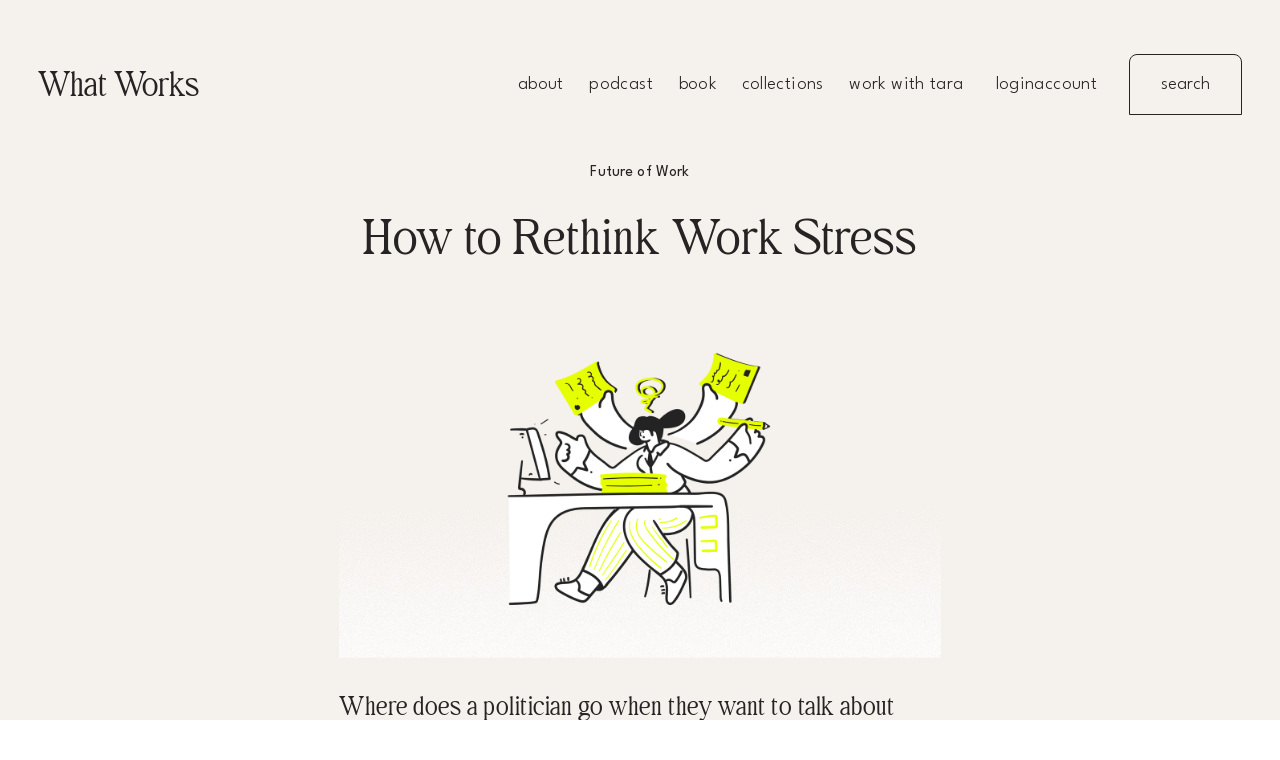

--- FILE ---
content_type: text/html;charset=utf-8
request_url: https://whatworks.fyi/articles/how-to-rethink-work-stress
body_size: 34379
content:
<!doctype html>
<html xmlns:og="http://opengraphprotocol.org/schema/" xmlns:fb="http://www.facebook.com/2008/fbml" lang="en-US"  >
  <head>
    <meta http-equiv="X-UA-Compatible" content="IE=edge,chrome=1">
    <meta name="viewport" content="width=device-width, initial-scale=1">
    <!-- This is Squarespace. --><!-- tiger-heron-224x -->
<base href="">
<meta charset="utf-8" />
<title>How to Rethink Work Stress &mdash; what works</title>
<meta http-equiv="Accept-CH" content="Sec-CH-UA-Platform-Version, Sec-CH-UA-Model" /><link rel="icon" type="image/x-icon" href="https://images.squarespace-cdn.com/content/v1/669fba9d8944aa39e03c0dfc/5817d9c2-3b8d-427e-9011-e30c486d05ee/favicon.ico?format=100w"/>
<link rel="canonical" href="https://whatworks.fyi/articles/how-to-rethink-work-stress"/>
<meta property="og:site_name" content="what works"/>
<meta property="og:title" content="How to Rethink Work Stress &mdash; what works"/>
<meta property="og:locality" content=""/>
<meta property="og:url" content="https://whatworks.fyi/articles/how-to-rethink-work-stress"/>
<meta property="og:type" content="article"/>
<meta property="og:description" content="Where does a politician go when they want to talk about creating more jobs?   They don't go to a high-rise office building. They don't visit the insurance agency storefront in an office park. They don't go to the local restaurant with a &quot;Now Hiring&quot; sign emblazoned across its front door fo"/>
<meta property="og:image" content="http://static1.squarespace.com/static/669fba9d8944aa39e03c0dfc/67647bd4e255d75cdacf8664/67647c1de255d75cdacf930a/1736625665689/stress.png?format=1500w"/>
<meta property="og:image:width" content="1500"/>
<meta property="og:image:height" content="843"/>
<meta itemprop="name" content="How to Rethink Work Stress — what works"/>
<meta itemprop="url" content="https://whatworks.fyi/articles/how-to-rethink-work-stress"/>
<meta itemprop="description" content="Where does a politician go when they want to talk about creating more jobs?   They don't go to a high-rise office building. They don't visit the insurance agency storefront in an office park. They don't go to the local restaurant with a &quot;Now Hiring&quot; sign emblazoned across its front door fo"/>
<meta itemprop="thumbnailUrl" content="http://static1.squarespace.com/static/669fba9d8944aa39e03c0dfc/67647bd4e255d75cdacf8664/67647c1de255d75cdacf930a/1736625665689/stress.png?format=1500w"/>
<link rel="image_src" href="http://static1.squarespace.com/static/669fba9d8944aa39e03c0dfc/67647bd4e255d75cdacf8664/67647c1de255d75cdacf930a/1736625665689/stress.png?format=1500w" />
<meta itemprop="image" content="http://static1.squarespace.com/static/669fba9d8944aa39e03c0dfc/67647bd4e255d75cdacf8664/67647c1de255d75cdacf930a/1736625665689/stress.png?format=1500w"/>
<meta itemprop="author" content="Tara McMullin"/>
<meta itemprop="datePublished" content="2024-01-18T10:01:31-0500"/>
<meta itemprop="dateModified" content="2025-01-11T15:01:05-0500"/>
<meta itemprop="headline" content="How to Rethink Work Stress"/>
<meta itemprop="publisher" content="what works"/>
<meta name="twitter:title" content="How to Rethink Work Stress — what works"/>
<meta name="twitter:image" content="http://static1.squarespace.com/static/669fba9d8944aa39e03c0dfc/67647bd4e255d75cdacf8664/67647c1de255d75cdacf930a/1736625665689/stress.png?format=1500w"/>
<meta name="twitter:url" content="https://whatworks.fyi/articles/how-to-rethink-work-stress"/>
<meta name="twitter:card" content="summary"/>
<meta name="twitter:description" content="Where does a politician go when they want to talk about creating more jobs?   They don't go to a high-rise office building. They don't visit the insurance agency storefront in an office park. They don't go to the local restaurant with a &quot;Now Hiring&quot; sign emblazoned across its front door fo"/>
<meta name="description" content="" />
<link rel="preconnect" href="https://images.squarespace-cdn.com">
<link rel="preconnect" href="https://fonts.gstatic.com" crossorigin>
<link rel="stylesheet" href="https://fonts.googleapis.com/css2?family=League+Spartan:ital,wght@0,300;0,400;0,500;0,700"><style data-customfonts>
@font-face {
  font-family: 'behind-the-nineties-gsypge';
  font-style: normal;
  font-weight: 700;
  src: url('https://file.squarespace-cdn.com/content/v2/namespaces/fonts/libraries/669fba9d8944aa39e03c0dfc/assets/364a5491-3f63-4e9f-870b-356ba39549a5/font.ttf') format('truetype');
}
@font-face {
  font-family: 'behind-the-nineties-gsypge';
  font-style: italic;
  font-weight: 700;
  src: url('https://file.squarespace-cdn.com/content/v2/namespaces/fonts/libraries/669fba9d8944aa39e03c0dfc/assets/7a76c085-b3c1-49a3-9459-104b8c138a22/font.ttf') format('truetype');
}
@font-face {
  font-family: 'behind-the-nineties-gsypge';
  font-style: italic;
  font-weight: 400;
  src: url('https://file.squarespace-cdn.com/content/v2/namespaces/fonts/libraries/669fba9d8944aa39e03c0dfc/assets/8a007129-1a07-4854-a1f1-73ebf5f3d6e0/font.ttf') format('truetype');
}
@font-face {
  font-family: 'behind-the-nineties-gsypge';
  font-style: normal;
  font-weight: 400;
  src: url('https://file.squarespace-cdn.com/content/v2/namespaces/fonts/libraries/669fba9d8944aa39e03c0dfc/assets/6e486432-4746-49a6-a3b0-a8b235f82fd1/font.ttf') format('truetype');
}
</style>
<script type="text/javascript" crossorigin="anonymous" defer="true" nomodule="nomodule" src="//assets.squarespace.com/@sqs/polyfiller/1.6/legacy.js"></script>
<script type="text/javascript" crossorigin="anonymous" defer="true" src="//assets.squarespace.com/@sqs/polyfiller/1.6/modern.js"></script>
<script type="text/javascript">SQUARESPACE_ROLLUPS = {};</script>
<script>(function(rollups, name) { if (!rollups[name]) { rollups[name] = {}; } rollups[name].js = ["//assets.squarespace.com/universal/scripts-compressed/extract-css-runtime-c549afb599785322-min.en-US.js"]; })(SQUARESPACE_ROLLUPS, 'squarespace-extract_css_runtime');</script>
<script crossorigin="anonymous" src="//assets.squarespace.com/universal/scripts-compressed/extract-css-runtime-c549afb599785322-min.en-US.js" defer ></script><script>(function(rollups, name) { if (!rollups[name]) { rollups[name] = {}; } rollups[name].js = ["//assets.squarespace.com/universal/scripts-compressed/extract-css-moment-js-vendor-6f2a1f6ec9a41489-min.en-US.js"]; })(SQUARESPACE_ROLLUPS, 'squarespace-extract_css_moment_js_vendor');</script>
<script crossorigin="anonymous" src="//assets.squarespace.com/universal/scripts-compressed/extract-css-moment-js-vendor-6f2a1f6ec9a41489-min.en-US.js" defer ></script><script>(function(rollups, name) { if (!rollups[name]) { rollups[name] = {}; } rollups[name].js = ["//assets.squarespace.com/universal/scripts-compressed/cldr-resource-pack-22ed584d99d9b83d-min.en-US.js"]; })(SQUARESPACE_ROLLUPS, 'squarespace-cldr_resource_pack');</script>
<script crossorigin="anonymous" src="//assets.squarespace.com/universal/scripts-compressed/cldr-resource-pack-22ed584d99d9b83d-min.en-US.js" defer ></script><script>(function(rollups, name) { if (!rollups[name]) { rollups[name] = {}; } rollups[name].js = ["//assets.squarespace.com/universal/scripts-compressed/common-vendors-stable-fbd854d40b0804b7-min.en-US.js"]; })(SQUARESPACE_ROLLUPS, 'squarespace-common_vendors_stable');</script>
<script crossorigin="anonymous" src="//assets.squarespace.com/universal/scripts-compressed/common-vendors-stable-fbd854d40b0804b7-min.en-US.js" defer ></script><script>(function(rollups, name) { if (!rollups[name]) { rollups[name] = {}; } rollups[name].js = ["//assets.squarespace.com/universal/scripts-compressed/common-vendors-ca5ce1a64a3152e7-min.en-US.js"]; })(SQUARESPACE_ROLLUPS, 'squarespace-common_vendors');</script>
<script crossorigin="anonymous" src="//assets.squarespace.com/universal/scripts-compressed/common-vendors-ca5ce1a64a3152e7-min.en-US.js" defer ></script><script>(function(rollups, name) { if (!rollups[name]) { rollups[name] = {}; } rollups[name].js = ["//assets.squarespace.com/universal/scripts-compressed/common-9eac92c4e42a801a-min.en-US.js"]; })(SQUARESPACE_ROLLUPS, 'squarespace-common');</script>
<script crossorigin="anonymous" src="//assets.squarespace.com/universal/scripts-compressed/common-9eac92c4e42a801a-min.en-US.js" defer ></script><script>(function(rollups, name) { if (!rollups[name]) { rollups[name] = {}; } rollups[name].js = ["//assets.squarespace.com/universal/scripts-compressed/commerce-b0c0828f909227cd-min.en-US.js"]; })(SQUARESPACE_ROLLUPS, 'squarespace-commerce');</script>
<script crossorigin="anonymous" src="//assets.squarespace.com/universal/scripts-compressed/commerce-b0c0828f909227cd-min.en-US.js" defer ></script><script>(function(rollups, name) { if (!rollups[name]) { rollups[name] = {}; } rollups[name].css = ["//assets.squarespace.com/universal/styles-compressed/commerce-d39519ad4c059802-min.en-US.css"]; })(SQUARESPACE_ROLLUPS, 'squarespace-commerce');</script>
<link rel="stylesheet" type="text/css" href="//assets.squarespace.com/universal/styles-compressed/commerce-d39519ad4c059802-min.en-US.css"><script>(function(rollups, name) { if (!rollups[name]) { rollups[name] = {}; } rollups[name].js = ["//assets.squarespace.com/universal/scripts-compressed/user-account-core-8b0a84d12ccf2da8-min.en-US.js"]; })(SQUARESPACE_ROLLUPS, 'squarespace-user_account_core');</script>
<script crossorigin="anonymous" src="//assets.squarespace.com/universal/scripts-compressed/user-account-core-8b0a84d12ccf2da8-min.en-US.js" defer ></script><script>(function(rollups, name) { if (!rollups[name]) { rollups[name] = {}; } rollups[name].css = ["//assets.squarespace.com/universal/styles-compressed/user-account-core-d101a9d3cd0580b1-min.en-US.css"]; })(SQUARESPACE_ROLLUPS, 'squarespace-user_account_core');</script>
<link rel="stylesheet" type="text/css" href="//assets.squarespace.com/universal/styles-compressed/user-account-core-d101a9d3cd0580b1-min.en-US.css"><script>(function(rollups, name) { if (!rollups[name]) { rollups[name] = {}; } rollups[name].js = ["//assets.squarespace.com/universal/scripts-compressed/performance-6c7058b44420b6db-min.en-US.js"]; })(SQUARESPACE_ROLLUPS, 'squarespace-performance');</script>
<script crossorigin="anonymous" src="//assets.squarespace.com/universal/scripts-compressed/performance-6c7058b44420b6db-min.en-US.js" defer ></script><script data-name="static-context">Static = window.Static || {}; Static.SQUARESPACE_CONTEXT = {"betaFeatureFlags":["marketing_automations","campaigns_new_image_layout_picker","modernized-pdp-m2-enabled","new_stacked_index","nested_categories","section-sdk-plp-list-view-atc-button-enabled","campaigns_import_discounts","i18n_beta_website_locales","pdp-site-styling-updates","marketing_landing_page","campaigns_thumbnail_layout","form_block_first_last_name_required","enable_form_submission_trigger","campaigns_discount_section_in_blasts","commerce-product-forms-rendering","campaigns_discount_section_in_automations","contacts_and_campaigns_redesign","campaigns_merch_state","override_block_styles","supports_versioned_template_assets","scripts_defer","member_areas_feature","enable_modernized_pdp_m3_layout_data"],"facebookAppId":"314192535267336","facebookApiVersion":"v6.0","rollups":{"squarespace-announcement-bar":{"js":"//assets.squarespace.com/universal/scripts-compressed/announcement-bar-92ab1c4891022f1d-min.en-US.js"},"squarespace-audio-player":{"css":"//assets.squarespace.com/universal/styles-compressed/audio-player-b05f5197a871c566-min.en-US.css","js":"//assets.squarespace.com/universal/scripts-compressed/audio-player-48b2ef79cf1c7ffb-min.en-US.js"},"squarespace-blog-collection-list":{"css":"//assets.squarespace.com/universal/styles-compressed/blog-collection-list-b4046463b72f34e2-min.en-US.css","js":"//assets.squarespace.com/universal/scripts-compressed/blog-collection-list-f78db80fc1cd6fce-min.en-US.js"},"squarespace-calendar-block-renderer":{"css":"//assets.squarespace.com/universal/styles-compressed/calendar-block-renderer-b72d08ba4421f5a0-min.en-US.css","js":"//assets.squarespace.com/universal/scripts-compressed/calendar-block-renderer-550530d9b21148ea-min.en-US.js"},"squarespace-chartjs-helpers":{"css":"//assets.squarespace.com/universal/styles-compressed/chartjs-helpers-96b256171ee039c1-min.en-US.css","js":"//assets.squarespace.com/universal/scripts-compressed/chartjs-helpers-4fd57f343946d08e-min.en-US.js"},"squarespace-comments":{"css":"//assets.squarespace.com/universal/styles-compressed/comments-1005d8fa07d32785-min.en-US.css","js":"//assets.squarespace.com/universal/scripts-compressed/comments-d922b45b8f50411f-min.en-US.js"},"squarespace-custom-css-popup":{"css":"//assets.squarespace.com/universal/styles-compressed/custom-css-popup-679a91a14e6e13a0-min.en-US.css","js":"//assets.squarespace.com/universal/scripts-compressed/custom-css-popup-694ba9f86535171d-min.en-US.js"},"squarespace-dialog":{"css":"//assets.squarespace.com/universal/styles-compressed/dialog-f9093f2d526b94df-min.en-US.css","js":"//assets.squarespace.com/universal/scripts-compressed/dialog-2540b905667f1e8a-min.en-US.js"},"squarespace-events-collection":{"css":"//assets.squarespace.com/universal/styles-compressed/events-collection-b72d08ba4421f5a0-min.en-US.css","js":"//assets.squarespace.com/universal/scripts-compressed/events-collection-3e7891c6b5666deb-min.en-US.js"},"squarespace-form-rendering-utils":{"js":"//assets.squarespace.com/universal/scripts-compressed/form-rendering-utils-1e98ecf968b71382-min.en-US.js"},"squarespace-forms":{"css":"//assets.squarespace.com/universal/styles-compressed/forms-0afd3c6ac30bbab1-min.en-US.css","js":"//assets.squarespace.com/universal/scripts-compressed/forms-2d09c3f5449a7594-min.en-US.js"},"squarespace-gallery-collection-list":{"css":"//assets.squarespace.com/universal/styles-compressed/gallery-collection-list-b4046463b72f34e2-min.en-US.css","js":"//assets.squarespace.com/universal/scripts-compressed/gallery-collection-list-07747667a3187b76-min.en-US.js"},"squarespace-image-zoom":{"css":"//assets.squarespace.com/universal/styles-compressed/image-zoom-b4046463b72f34e2-min.en-US.css","js":"//assets.squarespace.com/universal/scripts-compressed/image-zoom-60c18dc5f8f599ea-min.en-US.js"},"squarespace-pinterest":{"css":"//assets.squarespace.com/universal/styles-compressed/pinterest-b4046463b72f34e2-min.en-US.css","js":"//assets.squarespace.com/universal/scripts-compressed/pinterest-95bcbc1cf54446d6-min.en-US.js"},"squarespace-popup-overlay":{"css":"//assets.squarespace.com/universal/styles-compressed/popup-overlay-b742b752f5880972-min.en-US.css","js":"//assets.squarespace.com/universal/scripts-compressed/popup-overlay-8991e64cae120c67-min.en-US.js"},"squarespace-product-quick-view":{"css":"//assets.squarespace.com/universal/styles-compressed/product-quick-view-da3f631e5a2b9554-min.en-US.css","js":"//assets.squarespace.com/universal/scripts-compressed/product-quick-view-6d68dff0cfe93a85-min.en-US.js"},"squarespace-products-collection-item-v2":{"css":"//assets.squarespace.com/universal/styles-compressed/products-collection-item-v2-b4046463b72f34e2-min.en-US.css","js":"//assets.squarespace.com/universal/scripts-compressed/products-collection-item-v2-e3a3f101748fca6e-min.en-US.js"},"squarespace-products-collection-list-v2":{"css":"//assets.squarespace.com/universal/styles-compressed/products-collection-list-v2-b4046463b72f34e2-min.en-US.css","js":"//assets.squarespace.com/universal/scripts-compressed/products-collection-list-v2-eedc544f4cc56af4-min.en-US.js"},"squarespace-search-page":{"css":"//assets.squarespace.com/universal/styles-compressed/search-page-90a67fc09b9b32c6-min.en-US.css","js":"//assets.squarespace.com/universal/scripts-compressed/search-page-0ff0e020ab1fa1a7-min.en-US.js"},"squarespace-search-preview":{"js":"//assets.squarespace.com/universal/scripts-compressed/search-preview-0cd39e3057f784ac-min.en-US.js"},"squarespace-simple-liking":{"css":"//assets.squarespace.com/universal/styles-compressed/simple-liking-701bf8bbc05ec6aa-min.en-US.css","js":"//assets.squarespace.com/universal/scripts-compressed/simple-liking-c63bf8989a1c119a-min.en-US.js"},"squarespace-social-buttons":{"css":"//assets.squarespace.com/universal/styles-compressed/social-buttons-95032e5fa98e47a5-min.en-US.css","js":"//assets.squarespace.com/universal/scripts-compressed/social-buttons-0d3103d68d9577b7-min.en-US.js"},"squarespace-tourdates":{"css":"//assets.squarespace.com/universal/styles-compressed/tourdates-b4046463b72f34e2-min.en-US.css","js":"//assets.squarespace.com/universal/scripts-compressed/tourdates-6935a85e44fbeb38-min.en-US.js"},"squarespace-website-overlays-manager":{"css":"//assets.squarespace.com/universal/styles-compressed/website-overlays-manager-07ea5a4e004e6710-min.en-US.css","js":"//assets.squarespace.com/universal/scripts-compressed/website-overlays-manager-70d38206948bb16f-min.en-US.js"}},"pageType":50,"website":{"id":"669fba9d8944aa39e03c0dfc","identifier":"tiger-heron-224x","websiteType":1,"contentModifiedOn":1769033355563,"cloneable":false,"hasBeenCloneable":false,"siteStatus":{},"language":"en-US","translationLocale":"en-US","formattingLocale":"en-US","timeZone":"America/New_York","machineTimeZoneOffset":-18000000,"timeZoneOffset":-18000000,"timeZoneAbbr":"EST","siteTitle":"what works","fullSiteTitle":"How to Rethink Work Stress \u2014 what works","siteDescription":"","location":{"addressLine1":"","addressLine2":"","addressCountry":""},"mobileLogoImageId":"69261e2c04f9bf3d16ecff6c","shareButtonOptions":{"8":true,"7":true,"6":true,"4":true,"1":true,"2":true,"3":true},"mobileLogoImageUrl":"//images.squarespace-cdn.com/content/v1/669fba9d8944aa39e03c0dfc/88631512-72a1-466a-b730-9868d63f427e/ww+email+banner+2025.png","authenticUrl":"https://whatworks.fyi","internalUrl":"https://tiger-heron-224x.squarespace.com","baseUrl":"https://whatworks.fyi","primaryDomain":"whatworks.fyi","sslSetting":3,"isHstsEnabled":true,"socialAccounts":[{"serviceId":20,"userId":"hello@explorewhatworks.com","screenname":"hello@explorewhatworks.com","addedOn":1722793385652,"profileUrl":"mailto:hello@explorewhatworks.com","iconEnabled":true,"serviceName":"email"}],"typekitId":"","statsMigrated":false,"imageMetadataProcessingEnabled":false,"screenshotId":"5a8d17f19ed49c32d296ca3fd6880659e6a3a511f4de75873372d35d10fea3f7","captchaSettings":{"enabledForDonations":false},"showOwnerLogin":false},"websiteSettings":{"id":"669fba9d8944aa39e03c0dff","websiteId":"669fba9d8944aa39e03c0dfc","subjects":[],"country":"US","state":"PA","simpleLikingEnabled":true,"mobileInfoBarSettings":{"isContactEmailEnabled":false,"isContactPhoneNumberEnabled":false,"isLocationEnabled":false,"isBusinessHoursEnabled":false},"announcementBarSettings":{"style":2,"text":"<p data-rte-preserve-empty=\"true\" style=\"white-space:pre-wrap;\">NEW WORKBOOK: Reimagine your small business status quo with Blank Slate!</p>","clickthroughUrl":{"url":"/blankslate","newWindow":false}},"popupOverlaySettings":{"style":2,"showOnScroll":true,"scrollPercentage":25,"showOnTimer":true,"timerDelay":30000,"showUntilSignup":true,"displayFrequency":30,"enableMobile":true,"enabledPages":[],"showOnAllPages":true,"version":1},"commentLikesAllowed":false,"commentAnonAllowed":true,"commentThreaded":true,"commentApprovalRequired":false,"commentAvatarsOn":true,"commentSortType":2,"commentFlagThreshold":0,"commentFlagsAllowed":false,"commentEnableByDefault":false,"commentDisableAfterDaysDefault":0,"disqusShortname":"","commentsEnabled":true,"contactPhoneNumber":"","businessHours":{"monday":{"text":"","ranges":[{}]},"tuesday":{"text":"","ranges":[{}]},"wednesday":{"text":"","ranges":[{}]},"thursday":{"text":"","ranges":[{}]},"friday":{"text":"","ranges":[{}]},"saturday":{"text":"","ranges":[{}]},"sunday":{"text":"","ranges":[{}]}},"storeSettings":{"returnPolicy":"<p class=\"\" style=\"white-space:pre-wrap;\"><span style=\"background-color:rgb(255, 255, 255)\">Most of our programs are live and have participation caps to ensure a positive learning environment, so we have the following refund policy generally:</span></p><p class=\"\" style=\"white-space:pre-wrap;\"><span style=\"background-color:rgb(255, 255, 255)\">If you register prior to 14 days before the start date of a program and need to drop out, you will receive a full refund. If you register within 14 days of the state date of a program and need to drop out, you may transfer your registration to someone else.</span></p><p class=\"\" style=\"white-space:pre-wrap;\"><span style=\"background-color:rgb(255, 255, 255)\">Because the program is limited enrollment, no refunds or transfers will be made after 3 days before the start date of a program.</span></p><p class=\"\" style=\"white-space:pre-wrap;\"><span style=\"background-color:rgb(255, 255, 255)\">Some programs have program-specific refund policies. Please see the registration page of the program you're interested in to confirm.</span></p>","termsOfService":"<p class=\"\" style=\"white-space:pre-wrap;\"><span style=\"background-color:rgb(255, 255, 255)\">Seminar x What Works (seminarby.work) is a website (\"website\") owned and operated by CoCommercial, LLC dba What Works (\"we\").</span></p><p class=\"\" style=\"white-space:pre-wrap;\"><span style=\"background-color:rgb(255, 255, 255)\">Contact What Works by email: </span><a href=\"mailto:hello@explorewhatworks.com\" target=\"_blank\"><span style=\"background-color:rgb(255, 255, 255)\">hello@explorewhatworks.com</span></a></p><p class=\"\" style=\"white-space:pre-wrap;\"><span style=\"background-color:rgb(255, 255, 255)\">By using this website, the user (\"you\") agrees to the following terms and conditions.</span></p><h4 style=\"white-space:pre-wrap;\"><span style=\"background-color:rgb(255, 255, 255)\">Data Collection</span></h4><p class=\"\" style=\"white-space:pre-wrap;\"><span style=\"background-color:rgb(255, 255, 255)\">This website does not use third-party tracking systems (e.g., Meta Pixel or Google Analytics). Its analytics are powered by </span><a href=\"http://squarespace.com/\" target=\"_blank\"><span style=\"background-color:rgb(255, 255, 255)\">SquareSpace</span></a><span style=\"background-color:rgb(255, 255, 255)\">.</span></p><p class=\"\" style=\"white-space:pre-wrap;\"><span style=\"background-color:rgb(255, 255, 255)\">If you submit an email address or create an account on this website, you can unsubscribe or delete your information at any time.</span></p><h4 style=\"white-space:pre-wrap;\"><span style=\"background-color:rgb(255, 255, 255)\">Inclusion Policy</span></h4><p class=\"\" style=\"white-space:pre-wrap;\"><span style=\"background-color:rgb(255, 255, 255)\">This website and its owner do not discriminate on the basis of race, gender, sex, sexual orientation, religion, ethnicity, disability, immigration status, nationality, or any other protected class.</span></p><p class=\"\" style=\"white-space:pre-wrap;\"><span style=\"background-color:rgb(255, 255, 255)\">We endeavor to create inclusive and accessible learning spaces free of harassment or violence of any kind.</span></p><p class=\"\" style=\"white-space:pre-wrap;\"><span style=\"background-color:rgb(255, 255, 255)\">If you require accommodation not currently offered on this website, please contact us.</span></p><h4 style=\"white-space:pre-wrap;\"><span style=\"background-color:rgb(255, 255, 255)\">Refund Policy</span></h4><p class=\"\" style=\"white-space:pre-wrap;\"><span style=\"background-color:rgb(255, 255, 255)\">Most of our programs are live and have participation caps to ensure a positive learning environment, so we have the following refund policy generally:</span></p><p class=\"\" style=\"white-space:pre-wrap;\"><span style=\"background-color:rgb(255, 255, 255)\">If you register prior to 14 days before the start date of a program and need to drop out, you will receive a full refund. If you register within 14 days of the state date of a program and need to drop out, you may transfer your registration to someone else.</span></p><p class=\"\" style=\"white-space:pre-wrap;\"><span style=\"background-color:rgb(255, 255, 255)\">Because the program is limited enrollment, no refunds or transfers will be made after 3 days before the start date of a program.</span></p><p class=\"\" style=\"white-space:pre-wrap;\"><span style=\"background-color:rgb(255, 255, 255)\">Some programs have program-specific refund policies. Please see the registration page of the program you're interested in to confirm.</span></p><h4 style=\"white-space:pre-wrap;\"><span style=\"background-color:rgb(255, 255, 255)\">Payment Methods</span></h4><p class=\"\" style=\"white-space:pre-wrap;\"><span style=\"background-color:rgb(255, 255, 255)\">This website accepts Visa, Mastercard, AMEX, Discover, and Apple Pay.</span></p><h4 style=\"white-space:pre-wrap;\"><span style=\"background-color:rgb(255, 255, 255)\">Comments</span></h4><p class=\"\" style=\"white-space:pre-wrap;\"><span style=\"background-color:rgb(255, 255, 255)\">User-generated comments are available in private program spaces. Comments must not infringe on the copyright of any person or company. Comments of a harassing, violent, or harmful nature will be deleted and the user will be removed from the site.</span></p><h4 style=\"white-space:pre-wrap;\"><span style=\"background-color:rgb(255, 255, 255)\">Paid Content</span></h4><p class=\"\" style=\"white-space:pre-wrap;\"><span style=\"background-color:rgb(255, 255, 255)\">Customers must not share links to protected program assets such as images and videos unless explicit permission is given.</span></p><h4 style=\"white-space:pre-wrap;\"><span style=\"background-color:rgb(255, 255, 255)\">Intellectual Property</span></h4><p class=\"\" style=\"white-space:pre-wrap;\"><span style=\"background-color:rgb(255, 255, 255)\">If you believe that this website infringes on a copyright or trademark, please contact us with details so we can address the claim.</span></p><p class=\"\" style=\"white-space:pre-wrap;\"><span style=\"background-color:rgb(255, 255, 255)\">All content on this website is protected by United States copyright law. All users are expressly licensed to share public content with attribution to Tara McMullin and What Works. Private content (e.g., paid content or comment in paid spaces) must not be shared.</span></p>","privacyPolicy":"<p class=\"\" style=\"white-space:pre-wrap;\"><span style=\"background-color:rgb(255, 255, 255)\">This website collects no personal data beyond what SquareSpace collects for payments, analytics, and site functioning. How SquareSpace handles End User data is outlined in </span><a href=\"https://www.squarespace.com/privacy/?_ga=2.169277345.1850291704.1595856880-1394148174.1493059048#:~:text=12.%20End%20Users%E2%80%99%20personal%20information\" target=\"_blank\"><span style=\"background-color:rgb(255, 255, 255)\">Section 12 of their privacy policy</span></a><span style=\"background-color:rgb(255, 255, 255)\">. What Works never shares or sells personal data.</span></p><h5 style=\"white-space:pre-wrap;\"><span style=\"background-color:rgb(255, 255, 255)\">Personal Data Collection</span></h5><p class=\"\" style=\"white-space:pre-wrap;\"><span style=\"background-color:rgb(255, 255, 255)\"><em>This website collects personal data to power our site analytics, including:</em></span></p><ul data-rte-list=\"default\"><li><p class=\"\" style=\"white-space:pre-wrap;\"><span style=\"background-color:rgb(255, 255, 255)\"><em>Information about your browser, network, and device</em></span></p></li><li><p class=\"\" style=\"white-space:pre-wrap;\"><span style=\"background-color:rgb(255, 255, 255)\"><em>Web pages you visited prior to coming to this website</em></span></p></li><li><p class=\"\" style=\"white-space:pre-wrap;\"><span style=\"background-color:rgb(255, 255, 255)\"><em>Your IP address</em></span></p></li></ul><p class=\"\" style=\"white-space:pre-wrap;\"><span style=\"background-color:rgb(255, 255, 255)\"><em>This information may also include details about your use of this website, including:</em></span></p><ul data-rte-list=\"default\"><li><p class=\"\" style=\"white-space:pre-wrap;\"><span style=\"background-color:rgb(255, 255, 255)\"><em>Clicks</em></span></p></li><li><p class=\"\" style=\"white-space:pre-wrap;\"><span style=\"background-color:rgb(255, 255, 255)\"><em>Internal links</em></span></p></li><li><p class=\"\" style=\"white-space:pre-wrap;\"><span style=\"background-color:rgb(255, 255, 255)\"><em>Pages visited</em></span></p></li><li><p class=\"\" style=\"white-space:pre-wrap;\"><span style=\"background-color:rgb(255, 255, 255)\"><em>Scrolling</em></span></p></li><li><p class=\"\" style=\"white-space:pre-wrap;\"><span style=\"background-color:rgb(255, 255, 255)\"><em>Searches</em></span></p></li><li><p class=\"\" style=\"white-space:pre-wrap;\"><span style=\"background-color:rgb(255, 255, 255)\"><em>Timestamps</em></span></p></li></ul><p class=\"\" style=\"white-space:pre-wrap;\"><span style=\"background-color:rgb(255, 255, 255)\"><em>We share this information with Squarespace, our website analytics provider, to learn about site traffic and activity.</em></span></p><h5 style=\"white-space:pre-wrap;\"><span style=\"background-color:rgb(255, 255, 255)\">Customer Data</span></h5><p class=\"\" style=\"white-space:pre-wrap;\"><span style=\"background-color:rgb(255, 255, 255)\"><em>When you subscribe and purchase content on this website, we collect personal information from you to enable your member sites access. We may collect information like your:</em></span></p><ul data-rte-list=\"default\"><li><p class=\"\" style=\"white-space:pre-wrap;\"><span style=\"background-color:rgb(255, 255, 255)\"><em>Billing and shipping address</em></span></p></li><li><p class=\"\" style=\"white-space:pre-wrap;\"><span style=\"background-color:rgb(255, 255, 255)\"><em>Details relating to your subscription</em></span></p></li><li><p class=\"\" style=\"white-space:pre-wrap;\"><span style=\"background-color:rgb(255, 255, 255)\"><em>Email address</em></span></p></li><li><p class=\"\" style=\"white-space:pre-wrap;\"><span style=\"background-color:rgb(255, 255, 255)\"><em>Name</em></span></p></li><li><p class=\"\" style=\"white-space:pre-wrap;\"><span style=\"background-color:rgb(255, 255, 255)\"><em>Phone number</em></span></p></li></ul><p class=\"\" style=\"white-space:pre-wrap;\"><span style=\"background-color:rgb(255, 255, 255)\"><em>We share this information with Squarespace, our website hosting provider, so that they can provide exclusive member site hosting services to us.</em></span></p><p class=\"\" style=\"white-space:pre-wrap;\"><span style=\"background-color:rgb(255, 255, 255)\"><em>As you go through checkout, this site may auto-complete your shipping and billing address by sharing what you type with the Google Places API and returning suggestions to you to improve your checkout experience.</em></span></p><h5 style=\"white-space:pre-wrap;\"><span style=\"background-color:rgb(255, 255, 255)\">Voluntary Data Submission</span></h5><p class=\"\" style=\"white-space:pre-wrap;\"><span style=\"background-color:rgb(255, 255, 255)\"><em>When you submit information to this website via webform, we collect the data requested in the webform in order to track and respond to your submissions. We share this information with Squarespace, our online store hosting provider, so that they can provide website services to us.</em></span></p><h4 style=\"white-space:pre-wrap;\"><span style=\"background-color:rgb(255, 255, 255)\">Additional Information</span></h4><p class=\"\" style=\"white-space:pre-wrap;\"><span style=\"background-color:rgb(255, 255, 255)\">For additional information on the cookies SquareSpace uses, </span><a href=\"https://support.squarespace.com/hc/en-us/articles/360001264507-The-cookies-Squarespace-uses\" target=\"_blank\"><span style=\"background-color:rgb(255, 255, 255)\">see their help document</span></a><span style=\"background-color:rgb(255, 255, 255)\">.</span></p>","expressCheckout":true,"continueShoppingLinkUrl":"/","useLightCart":false,"showNoteField":false,"shippingCountryDefaultValue":"US","billToShippingDefaultValue":false,"showShippingPhoneNumber":true,"isShippingPhoneRequired":false,"showBillingPhoneNumber":true,"isBillingPhoneRequired":false,"currenciesSupported":["USD","CAD","GBP","AUD","EUR","CHF","NOK","SEK","DKK","NZD","SGD","MXN","HKD","CZK","ILS","MYR","RUB","PHP","PLN","THB","BRL","ARS","COP","IDR","INR","JPY","ZAR"],"defaultCurrency":"USD","selectedCurrency":"USD","measurementStandard":1,"showCustomCheckoutForm":false,"checkoutPageMarketingOptInEnabled":true,"enableMailingListOptInByDefault":false,"sameAsRetailLocation":false,"merchandisingSettings":{"scarcityEnabledOnProductItems":false,"scarcityEnabledOnProductBlocks":false,"scarcityMessageType":"DEFAULT_SCARCITY_MESSAGE","scarcityThreshold":10,"multipleQuantityAllowedForServices":true,"restockNotificationsEnabled":false,"restockNotificationsSuccessText":"","restockNotificationsMailingListSignUpEnabled":false,"relatedProductsEnabled":false,"relatedProductsOrdering":"random","soldOutVariantsDropdownDisabled":false,"productComposerOptedIn":false,"productComposerABTestOptedOut":false,"productReviewsEnabled":false},"minimumOrderSubtotalEnabled":false,"minimumOrderSubtotal":{"currency":"USD","value":"0.00"},"addToCartConfirmationType":2,"isLive":true,"multipleQuantityAllowedForServices":true},"useEscapeKeyToLogin":false,"ssBadgeType":1,"ssBadgePosition":4,"ssBadgeVisibility":1,"ssBadgeDevices":1,"pinterestOverlayOptions":{"mode":"disabled"},"userAccountsSettings":{"loginAllowed":true,"signupAllowed":true}},"cookieSettings":{"isCookieBannerEnabled":true,"isRestrictiveCookiePolicyEnabled":true,"cookieBannerText":"<p>This website does not use a third-party data collection system (e.g., Meta Pixel). Its analytics are powered by SquareSpace. If you choose to share your email address or create an account, you may unsubscribe or delete it at any time.</p>","cookieBannerThemeName":"white","cookieBannerPosition":"BOTTOM","cookieBannerCtaText":"Accept","cookieBannerAcceptType":"OPT_IN","cookieBannerOptOutCtaText":"Decline all","cookieBannerHasOptOut":false,"cookieBannerHasManageCookies":true,"cookieBannerManageCookiesLabel":"Manage cookies","cookieBannerSavedPreferencesText":"Cookie Preferences","cookieBannerSavedPreferencesLayout":"SUB_FOOTER"},"websiteCloneable":false,"collection":{"title":"What Works: Essays by Tara McMullin","id":"67647bd4e255d75cdacf8664","fullUrl":"/articles","publicCommentCount":0,"type":1,"permissionType":1},"item":{"title":"How to Rethink Work Stress","id":"67647c1de255d75cdacf930a","fullUrl":"/articles/how-to-rethink-work-stress","publicCommentCount":0,"commentState":1,"recordType":1},"subscribed":false,"appDomain":"squarespace.com","templateTweakable":true,"tweakJSON":{"form-use-theme-colors":"true","header-logo-height":"74px","header-mobile-logo-max-height":"30px","header-vert-padding":"0.9vw","header-width":"Full","maxPageWidth":"1800px","mobile-header-vert-padding":"6vw","pagePadding":"3vw","tweak-blog-alternating-side-by-side-image-aspect-ratio":"1:1 Square","tweak-blog-alternating-side-by-side-image-spacing":"6%","tweak-blog-alternating-side-by-side-meta-spacing":"20px","tweak-blog-alternating-side-by-side-primary-meta":"Categories","tweak-blog-alternating-side-by-side-read-more-spacing":"20px","tweak-blog-alternating-side-by-side-secondary-meta":"Date","tweak-blog-basic-grid-columns":"2","tweak-blog-basic-grid-image-aspect-ratio":"16:9 Widescreen","tweak-blog-basic-grid-image-spacing":"50px","tweak-blog-basic-grid-meta-spacing":"18px","tweak-blog-basic-grid-primary-meta":"None","tweak-blog-basic-grid-read-more-spacing":"22px","tweak-blog-basic-grid-secondary-meta":"None","tweak-blog-item-custom-width":"50","tweak-blog-item-show-author-profile":"false","tweak-blog-item-width":"Narrow","tweak-blog-masonry-columns":"2","tweak-blog-masonry-horizontal-spacing":"80px","tweak-blog-masonry-image-spacing":"20px","tweak-blog-masonry-meta-spacing":"20px","tweak-blog-masonry-primary-meta":"Categories","tweak-blog-masonry-read-more-spacing":"20px","tweak-blog-masonry-secondary-meta":"Date","tweak-blog-masonry-vertical-spacing":"80px","tweak-blog-side-by-side-image-aspect-ratio":"3:2 Standard","tweak-blog-side-by-side-image-spacing":"3%","tweak-blog-side-by-side-meta-spacing":"20px","tweak-blog-side-by-side-primary-meta":"Categories","tweak-blog-side-by-side-read-more-spacing":"20px","tweak-blog-side-by-side-secondary-meta":"Date","tweak-blog-single-column-image-spacing":"50px","tweak-blog-single-column-meta-spacing":"30px","tweak-blog-single-column-primary-meta":"Categories","tweak-blog-single-column-read-more-spacing":"30px","tweak-blog-single-column-secondary-meta":"Date","tweak-events-stacked-show-thumbnails":"true","tweak-events-stacked-thumbnail-size":"1:1 Square","tweak-fixed-header":"true","tweak-fixed-header-style":"Scroll Back","tweak-global-animations-animation-curve":"ease","tweak-global-animations-animation-delay":"0.6s","tweak-global-animations-animation-duration":"0.60s","tweak-global-animations-animation-style":"fade","tweak-global-animations-animation-type":"slide","tweak-global-animations-complexity-level":"detailed","tweak-global-animations-enabled":"true","tweak-portfolio-grid-basic-custom-height":"50","tweak-portfolio-grid-overlay-custom-height":"50","tweak-portfolio-hover-follow-acceleration":"10%","tweak-portfolio-hover-follow-animation-duration":"Fast","tweak-portfolio-hover-follow-animation-type":"Fade","tweak-portfolio-hover-follow-delimiter":"Bullet","tweak-portfolio-hover-follow-front":"false","tweak-portfolio-hover-follow-layout":"Inline","tweak-portfolio-hover-follow-size":"75","tweak-portfolio-hover-follow-text-spacing-x":"1.5","tweak-portfolio-hover-follow-text-spacing-y":"1.5","tweak-portfolio-hover-static-animation-duration":"Fast","tweak-portfolio-hover-static-animation-type":"Fade","tweak-portfolio-hover-static-delimiter":"Hyphen","tweak-portfolio-hover-static-front":"true","tweak-portfolio-hover-static-layout":"Inline","tweak-portfolio-hover-static-size":"75","tweak-portfolio-hover-static-text-spacing-x":"1.5","tweak-portfolio-hover-static-text-spacing-y":"1.5","tweak-portfolio-index-background-animation-duration":"Medium","tweak-portfolio-index-background-animation-type":"Fade","tweak-portfolio-index-background-custom-height":"50","tweak-portfolio-index-background-delimiter":"None","tweak-portfolio-index-background-height":"Large","tweak-portfolio-index-background-horizontal-alignment":"Center","tweak-portfolio-index-background-link-format":"Stacked","tweak-portfolio-index-background-persist":"false","tweak-portfolio-index-background-vertical-alignment":"Middle","tweak-portfolio-index-background-width":"Full","tweak-transparent-header":"true"},"templateId":"5c5a519771c10ba3470d8101","templateVersion":"7.1","pageFeatures":[1,2,4],"gmRenderKey":"QUl6YVN5Q0JUUk9xNkx1dkZfSUUxcjQ2LVQ0QWVUU1YtMGQ3bXk4","templateScriptsRootUrl":"https://static1.squarespace.com/static/vta/5c5a519771c10ba3470d8101/scripts/","impersonatedSession":false,"tzData":{"zones":[[-300,"US","E%sT",null]],"rules":{"US":[[1967,2006,null,"Oct","lastSun","2:00","0","S"],[1987,2006,null,"Apr","Sun>=1","2:00","1:00","D"],[2007,"max",null,"Mar","Sun>=8","2:00","1:00","D"],[2007,"max",null,"Nov","Sun>=1","2:00","0","S"]]}},"showAnnouncementBar":true,"recaptchaEnterpriseContext":{"recaptchaEnterpriseSiteKey":"6LdDFQwjAAAAAPigEvvPgEVbb7QBm-TkVJdDTlAv"},"i18nContext":{"timeZoneData":{"id":"America/New_York","name":"Eastern Time"}},"env":"PRODUCTION","visitorFormContext":{"formFieldFormats":{"countries":[{"name":"Afghanistan","code":"AF","phoneCode":"+93"},{"name":"\u00C5land Islands","code":"AX","phoneCode":"+358"},{"name":"Albania","code":"AL","phoneCode":"+355"},{"name":"Algeria","code":"DZ","phoneCode":"+213"},{"name":"American Samoa","code":"AS","phoneCode":"+1"},{"name":"Andorra","code":"AD","phoneCode":"+376"},{"name":"Angola","code":"AO","phoneCode":"+244"},{"name":"Anguilla","code":"AI","phoneCode":"+1"},{"name":"Antigua & Barbuda","code":"AG","phoneCode":"+1"},{"name":"Argentina","code":"AR","phoneCode":"+54"},{"name":"Armenia","code":"AM","phoneCode":"+374"},{"name":"Aruba","code":"AW","phoneCode":"+297"},{"name":"Ascension Island","code":"AC","phoneCode":"+247"},{"name":"Australia","code":"AU","phoneCode":"+61"},{"name":"Austria","code":"AT","phoneCode":"+43"},{"name":"Azerbaijan","code":"AZ","phoneCode":"+994"},{"name":"Bahamas","code":"BS","phoneCode":"+1"},{"name":"Bahrain","code":"BH","phoneCode":"+973"},{"name":"Bangladesh","code":"BD","phoneCode":"+880"},{"name":"Barbados","code":"BB","phoneCode":"+1"},{"name":"Belarus","code":"BY","phoneCode":"+375"},{"name":"Belgium","code":"BE","phoneCode":"+32"},{"name":"Belize","code":"BZ","phoneCode":"+501"},{"name":"Benin","code":"BJ","phoneCode":"+229"},{"name":"Bermuda","code":"BM","phoneCode":"+1"},{"name":"Bhutan","code":"BT","phoneCode":"+975"},{"name":"Bolivia","code":"BO","phoneCode":"+591"},{"name":"Bosnia & Herzegovina","code":"BA","phoneCode":"+387"},{"name":"Botswana","code":"BW","phoneCode":"+267"},{"name":"Brazil","code":"BR","phoneCode":"+55"},{"name":"British Indian Ocean Territory","code":"IO","phoneCode":"+246"},{"name":"British Virgin Islands","code":"VG","phoneCode":"+1"},{"name":"Brunei","code":"BN","phoneCode":"+673"},{"name":"Bulgaria","code":"BG","phoneCode":"+359"},{"name":"Burkina Faso","code":"BF","phoneCode":"+226"},{"name":"Burundi","code":"BI","phoneCode":"+257"},{"name":"Cambodia","code":"KH","phoneCode":"+855"},{"name":"Cameroon","code":"CM","phoneCode":"+237"},{"name":"Canada","code":"CA","phoneCode":"+1"},{"name":"Cape Verde","code":"CV","phoneCode":"+238"},{"name":"Caribbean Netherlands","code":"BQ","phoneCode":"+599"},{"name":"Cayman Islands","code":"KY","phoneCode":"+1"},{"name":"Central African Republic","code":"CF","phoneCode":"+236"},{"name":"Chad","code":"TD","phoneCode":"+235"},{"name":"Chile","code":"CL","phoneCode":"+56"},{"name":"China","code":"CN","phoneCode":"+86"},{"name":"Christmas Island","code":"CX","phoneCode":"+61"},{"name":"Cocos (Keeling) Islands","code":"CC","phoneCode":"+61"},{"name":"Colombia","code":"CO","phoneCode":"+57"},{"name":"Comoros","code":"KM","phoneCode":"+269"},{"name":"Congo - Brazzaville","code":"CG","phoneCode":"+242"},{"name":"Congo - Kinshasa","code":"CD","phoneCode":"+243"},{"name":"Cook Islands","code":"CK","phoneCode":"+682"},{"name":"Costa Rica","code":"CR","phoneCode":"+506"},{"name":"C\u00F4te d\u2019Ivoire","code":"CI","phoneCode":"+225"},{"name":"Croatia","code":"HR","phoneCode":"+385"},{"name":"Cuba","code":"CU","phoneCode":"+53"},{"name":"Cura\u00E7ao","code":"CW","phoneCode":"+599"},{"name":"Cyprus","code":"CY","phoneCode":"+357"},{"name":"Czechia","code":"CZ","phoneCode":"+420"},{"name":"Denmark","code":"DK","phoneCode":"+45"},{"name":"Djibouti","code":"DJ","phoneCode":"+253"},{"name":"Dominica","code":"DM","phoneCode":"+1"},{"name":"Dominican Republic","code":"DO","phoneCode":"+1"},{"name":"Ecuador","code":"EC","phoneCode":"+593"},{"name":"Egypt","code":"EG","phoneCode":"+20"},{"name":"El Salvador","code":"SV","phoneCode":"+503"},{"name":"Equatorial Guinea","code":"GQ","phoneCode":"+240"},{"name":"Eritrea","code":"ER","phoneCode":"+291"},{"name":"Estonia","code":"EE","phoneCode":"+372"},{"name":"Eswatini","code":"SZ","phoneCode":"+268"},{"name":"Ethiopia","code":"ET","phoneCode":"+251"},{"name":"Falkland Islands","code":"FK","phoneCode":"+500"},{"name":"Faroe Islands","code":"FO","phoneCode":"+298"},{"name":"Fiji","code":"FJ","phoneCode":"+679"},{"name":"Finland","code":"FI","phoneCode":"+358"},{"name":"France","code":"FR","phoneCode":"+33"},{"name":"French Guiana","code":"GF","phoneCode":"+594"},{"name":"French Polynesia","code":"PF","phoneCode":"+689"},{"name":"Gabon","code":"GA","phoneCode":"+241"},{"name":"Gambia","code":"GM","phoneCode":"+220"},{"name":"Georgia","code":"GE","phoneCode":"+995"},{"name":"Germany","code":"DE","phoneCode":"+49"},{"name":"Ghana","code":"GH","phoneCode":"+233"},{"name":"Gibraltar","code":"GI","phoneCode":"+350"},{"name":"Greece","code":"GR","phoneCode":"+30"},{"name":"Greenland","code":"GL","phoneCode":"+299"},{"name":"Grenada","code":"GD","phoneCode":"+1"},{"name":"Guadeloupe","code":"GP","phoneCode":"+590"},{"name":"Guam","code":"GU","phoneCode":"+1"},{"name":"Guatemala","code":"GT","phoneCode":"+502"},{"name":"Guernsey","code":"GG","phoneCode":"+44"},{"name":"Guinea","code":"GN","phoneCode":"+224"},{"name":"Guinea-Bissau","code":"GW","phoneCode":"+245"},{"name":"Guyana","code":"GY","phoneCode":"+592"},{"name":"Haiti","code":"HT","phoneCode":"+509"},{"name":"Honduras","code":"HN","phoneCode":"+504"},{"name":"Hong Kong SAR China","code":"HK","phoneCode":"+852"},{"name":"Hungary","code":"HU","phoneCode":"+36"},{"name":"Iceland","code":"IS","phoneCode":"+354"},{"name":"India","code":"IN","phoneCode":"+91"},{"name":"Indonesia","code":"ID","phoneCode":"+62"},{"name":"Iran","code":"IR","phoneCode":"+98"},{"name":"Iraq","code":"IQ","phoneCode":"+964"},{"name":"Ireland","code":"IE","phoneCode":"+353"},{"name":"Isle of Man","code":"IM","phoneCode":"+44"},{"name":"Israel","code":"IL","phoneCode":"+972"},{"name":"Italy","code":"IT","phoneCode":"+39"},{"name":"Jamaica","code":"JM","phoneCode":"+1"},{"name":"Japan","code":"JP","phoneCode":"+81"},{"name":"Jersey","code":"JE","phoneCode":"+44"},{"name":"Jordan","code":"JO","phoneCode":"+962"},{"name":"Kazakhstan","code":"KZ","phoneCode":"+7"},{"name":"Kenya","code":"KE","phoneCode":"+254"},{"name":"Kiribati","code":"KI","phoneCode":"+686"},{"name":"Kosovo","code":"XK","phoneCode":"+383"},{"name":"Kuwait","code":"KW","phoneCode":"+965"},{"name":"Kyrgyzstan","code":"KG","phoneCode":"+996"},{"name":"Laos","code":"LA","phoneCode":"+856"},{"name":"Latvia","code":"LV","phoneCode":"+371"},{"name":"Lebanon","code":"LB","phoneCode":"+961"},{"name":"Lesotho","code":"LS","phoneCode":"+266"},{"name":"Liberia","code":"LR","phoneCode":"+231"},{"name":"Libya","code":"LY","phoneCode":"+218"},{"name":"Liechtenstein","code":"LI","phoneCode":"+423"},{"name":"Lithuania","code":"LT","phoneCode":"+370"},{"name":"Luxembourg","code":"LU","phoneCode":"+352"},{"name":"Macao SAR China","code":"MO","phoneCode":"+853"},{"name":"Madagascar","code":"MG","phoneCode":"+261"},{"name":"Malawi","code":"MW","phoneCode":"+265"},{"name":"Malaysia","code":"MY","phoneCode":"+60"},{"name":"Maldives","code":"MV","phoneCode":"+960"},{"name":"Mali","code":"ML","phoneCode":"+223"},{"name":"Malta","code":"MT","phoneCode":"+356"},{"name":"Marshall Islands","code":"MH","phoneCode":"+692"},{"name":"Martinique","code":"MQ","phoneCode":"+596"},{"name":"Mauritania","code":"MR","phoneCode":"+222"},{"name":"Mauritius","code":"MU","phoneCode":"+230"},{"name":"Mayotte","code":"YT","phoneCode":"+262"},{"name":"Mexico","code":"MX","phoneCode":"+52"},{"name":"Micronesia","code":"FM","phoneCode":"+691"},{"name":"Moldova","code":"MD","phoneCode":"+373"},{"name":"Monaco","code":"MC","phoneCode":"+377"},{"name":"Mongolia","code":"MN","phoneCode":"+976"},{"name":"Montenegro","code":"ME","phoneCode":"+382"},{"name":"Montserrat","code":"MS","phoneCode":"+1"},{"name":"Morocco","code":"MA","phoneCode":"+212"},{"name":"Mozambique","code":"MZ","phoneCode":"+258"},{"name":"Myanmar (Burma)","code":"MM","phoneCode":"+95"},{"name":"Namibia","code":"NA","phoneCode":"+264"},{"name":"Nauru","code":"NR","phoneCode":"+674"},{"name":"Nepal","code":"NP","phoneCode":"+977"},{"name":"Netherlands","code":"NL","phoneCode":"+31"},{"name":"New Caledonia","code":"NC","phoneCode":"+687"},{"name":"New Zealand","code":"NZ","phoneCode":"+64"},{"name":"Nicaragua","code":"NI","phoneCode":"+505"},{"name":"Niger","code":"NE","phoneCode":"+227"},{"name":"Nigeria","code":"NG","phoneCode":"+234"},{"name":"Niue","code":"NU","phoneCode":"+683"},{"name":"Norfolk Island","code":"NF","phoneCode":"+672"},{"name":"Northern Mariana Islands","code":"MP","phoneCode":"+1"},{"name":"North Korea","code":"KP","phoneCode":"+850"},{"name":"North Macedonia","code":"MK","phoneCode":"+389"},{"name":"Norway","code":"NO","phoneCode":"+47"},{"name":"Oman","code":"OM","phoneCode":"+968"},{"name":"Pakistan","code":"PK","phoneCode":"+92"},{"name":"Palau","code":"PW","phoneCode":"+680"},{"name":"Palestinian Territories","code":"PS","phoneCode":"+970"},{"name":"Panama","code":"PA","phoneCode":"+507"},{"name":"Papua New Guinea","code":"PG","phoneCode":"+675"},{"name":"Paraguay","code":"PY","phoneCode":"+595"},{"name":"Peru","code":"PE","phoneCode":"+51"},{"name":"Philippines","code":"PH","phoneCode":"+63"},{"name":"Poland","code":"PL","phoneCode":"+48"},{"name":"Portugal","code":"PT","phoneCode":"+351"},{"name":"Puerto Rico","code":"PR","phoneCode":"+1"},{"name":"Qatar","code":"QA","phoneCode":"+974"},{"name":"R\u00E9union","code":"RE","phoneCode":"+262"},{"name":"Romania","code":"RO","phoneCode":"+40"},{"name":"Russia","code":"RU","phoneCode":"+7"},{"name":"Rwanda","code":"RW","phoneCode":"+250"},{"name":"Samoa","code":"WS","phoneCode":"+685"},{"name":"San Marino","code":"SM","phoneCode":"+378"},{"name":"S\u00E3o Tom\u00E9 & Pr\u00EDncipe","code":"ST","phoneCode":"+239"},{"name":"Saudi Arabia","code":"SA","phoneCode":"+966"},{"name":"Senegal","code":"SN","phoneCode":"+221"},{"name":"Serbia","code":"RS","phoneCode":"+381"},{"name":"Seychelles","code":"SC","phoneCode":"+248"},{"name":"Sierra Leone","code":"SL","phoneCode":"+232"},{"name":"Singapore","code":"SG","phoneCode":"+65"},{"name":"Sint Maarten","code":"SX","phoneCode":"+1"},{"name":"Slovakia","code":"SK","phoneCode":"+421"},{"name":"Slovenia","code":"SI","phoneCode":"+386"},{"name":"Solomon Islands","code":"SB","phoneCode":"+677"},{"name":"Somalia","code":"SO","phoneCode":"+252"},{"name":"South Africa","code":"ZA","phoneCode":"+27"},{"name":"South Korea","code":"KR","phoneCode":"+82"},{"name":"South Sudan","code":"SS","phoneCode":"+211"},{"name":"Spain","code":"ES","phoneCode":"+34"},{"name":"Sri Lanka","code":"LK","phoneCode":"+94"},{"name":"St. Barth\u00E9lemy","code":"BL","phoneCode":"+590"},{"name":"St. Helena","code":"SH","phoneCode":"+290"},{"name":"St. Kitts & Nevis","code":"KN","phoneCode":"+1"},{"name":"St. Lucia","code":"LC","phoneCode":"+1"},{"name":"St. Martin","code":"MF","phoneCode":"+590"},{"name":"St. Pierre & Miquelon","code":"PM","phoneCode":"+508"},{"name":"St. Vincent & Grenadines","code":"VC","phoneCode":"+1"},{"name":"Sudan","code":"SD","phoneCode":"+249"},{"name":"Suriname","code":"SR","phoneCode":"+597"},{"name":"Svalbard & Jan Mayen","code":"SJ","phoneCode":"+47"},{"name":"Sweden","code":"SE","phoneCode":"+46"},{"name":"Switzerland","code":"CH","phoneCode":"+41"},{"name":"Syria","code":"SY","phoneCode":"+963"},{"name":"Taiwan","code":"TW","phoneCode":"+886"},{"name":"Tajikistan","code":"TJ","phoneCode":"+992"},{"name":"Tanzania","code":"TZ","phoneCode":"+255"},{"name":"Thailand","code":"TH","phoneCode":"+66"},{"name":"Timor-Leste","code":"TL","phoneCode":"+670"},{"name":"Togo","code":"TG","phoneCode":"+228"},{"name":"Tokelau","code":"TK","phoneCode":"+690"},{"name":"Tonga","code":"TO","phoneCode":"+676"},{"name":"Trinidad & Tobago","code":"TT","phoneCode":"+1"},{"name":"Tristan da Cunha","code":"TA","phoneCode":"+290"},{"name":"Tunisia","code":"TN","phoneCode":"+216"},{"name":"T\u00FCrkiye","code":"TR","phoneCode":"+90"},{"name":"Turkmenistan","code":"TM","phoneCode":"+993"},{"name":"Turks & Caicos Islands","code":"TC","phoneCode":"+1"},{"name":"Tuvalu","code":"TV","phoneCode":"+688"},{"name":"U.S. Virgin Islands","code":"VI","phoneCode":"+1"},{"name":"Uganda","code":"UG","phoneCode":"+256"},{"name":"Ukraine","code":"UA","phoneCode":"+380"},{"name":"United Arab Emirates","code":"AE","phoneCode":"+971"},{"name":"United Kingdom","code":"GB","phoneCode":"+44"},{"name":"United States","code":"US","phoneCode":"+1"},{"name":"Uruguay","code":"UY","phoneCode":"+598"},{"name":"Uzbekistan","code":"UZ","phoneCode":"+998"},{"name":"Vanuatu","code":"VU","phoneCode":"+678"},{"name":"Vatican City","code":"VA","phoneCode":"+39"},{"name":"Venezuela","code":"VE","phoneCode":"+58"},{"name":"Vietnam","code":"VN","phoneCode":"+84"},{"name":"Wallis & Futuna","code":"WF","phoneCode":"+681"},{"name":"Western Sahara","code":"EH","phoneCode":"+212"},{"name":"Yemen","code":"YE","phoneCode":"+967"},{"name":"Zambia","code":"ZM","phoneCode":"+260"},{"name":"Zimbabwe","code":"ZW","phoneCode":"+263"}],"initialAddressFormat":{"id":0,"type":"ADDRESS","country":"US","labelLocale":"en","fields":[{"type":"FIELD","label":"Address Line 1","identifier":"Line1","length":0,"required":true,"metadata":{"autocomplete":"address-line1"}},{"type":"SEPARATOR","label":"\n","identifier":"Newline","length":0,"required":false,"metadata":{}},{"type":"FIELD","label":"Address Line 2","identifier":"Line2","length":0,"required":false,"metadata":{"autocomplete":"address-line2"}},{"type":"SEPARATOR","label":"\n","identifier":"Newline","length":0,"required":false,"metadata":{}},{"type":"FIELD","label":"City","identifier":"City","length":0,"required":true,"metadata":{"autocomplete":"address-level2"}},{"type":"SEPARATOR","label":",","identifier":"Comma","length":0,"required":false,"metadata":{}},{"type":"SEPARATOR","label":" ","identifier":"Space","length":0,"required":false,"metadata":{}},{"type":"FIELD","label":"State","identifier":"State","length":0,"required":true,"metadata":{"autocomplete":"address-level1"}},{"type":"SEPARATOR","label":" ","identifier":"Space","length":0,"required":false,"metadata":{}},{"type":"FIELD","label":"ZIP Code","identifier":"Zip","length":0,"required":true,"metadata":{"autocomplete":"postal-code"}}]},"initialNameOrder":"GIVEN_FIRST","initialPhoneFormat":{"id":0,"type":"PHONE_NUMBER","country":"US","labelLocale":"en-US","fields":[{"type":"SEPARATOR","label":"(","identifier":"LeftParen","length":0,"required":false,"metadata":{}},{"type":"FIELD","label":"1","identifier":"1","length":3,"required":false,"metadata":{}},{"type":"SEPARATOR","label":")","identifier":"RightParen","length":0,"required":false,"metadata":{}},{"type":"SEPARATOR","label":" ","identifier":"Space","length":0,"required":false,"metadata":{}},{"type":"FIELD","label":"2","identifier":"2","length":3,"required":false,"metadata":{}},{"type":"SEPARATOR","label":"-","identifier":"Dash","length":0,"required":false,"metadata":{}},{"type":"FIELD","label":"3","identifier":"3","length":14,"required":false,"metadata":{}}]}},"localizedStrings":{"validation":{"noValidSelection":"A valid selection must be made.","invalidUrl":"Must be a valid URL.","stringTooLong":"Value should have a length no longer than {0}.","containsInvalidKey":"{0} contains an invalid key.","invalidTwitterUsername":"Must be a valid Twitter username.","valueOutsideRange":"Value must be in the range {0} to {1}.","invalidPassword":"Passwords should not contain whitespace.","missingRequiredSubfields":"{0} is missing required subfields: {1}","invalidCurrency":"Currency value should be formatted like 1234 or 123.99.","invalidMapSize":"Value should contain exactly {0} elements.","subfieldsRequired":"All fields in {0} are required.","formSubmissionFailed":"Form submission failed. Review the following information: {0}.","invalidCountryCode":"Country code should have an optional plus and up to 4 digits.","invalidDate":"This is not a real date.","required":"{0} is required.","invalidStringLength":"Value should be {0} characters long.","invalidEmail":"Email addresses should follow the format user@domain.com.","invalidListLength":"Value should be {0} elements long.","allEmpty":"Please fill out at least one form field.","missingRequiredQuestion":"Missing a required question.","invalidQuestion":"Contained an invalid question.","captchaFailure":"Captcha validation failed. Please try again.","stringTooShort":"Value should have a length of at least {0}.","invalid":"{0} is not valid.","formErrors":"Form Errors","containsInvalidValue":"{0} contains an invalid value.","invalidUnsignedNumber":"Numbers must contain only digits and no other characters.","invalidName":"Valid names contain only letters, numbers, spaces, ', or - characters."},"submit":"Submit","status":{"title":"{@} Block","learnMore":"Learn more"},"name":{"firstName":"First Name","lastName":"Last Name"},"lightbox":{"openForm":"Open Form"},"likert":{"agree":"Agree","stronglyDisagree":"Strongly Disagree","disagree":"Disagree","stronglyAgree":"Strongly Agree","neutral":"Neutral"},"time":{"am":"AM","second":"Second","pm":"PM","minute":"Minute","amPm":"AM/PM","hour":"Hour"},"notFound":"Form not found.","date":{"yyyy":"YYYY","year":"Year","mm":"MM","day":"Day","month":"Month","dd":"DD"},"phone":{"country":"Country","number":"Number","prefix":"Prefix","areaCode":"Area Code","line":"Line"},"submitError":"Unable to submit form. Please try again later.","address":{"stateProvince":"State/Province","country":"Country","zipPostalCode":"Zip/Postal Code","address2":"Address 2","address1":"Address 1","city":"City"},"email":{"signUp":"Sign up for news and updates"},"cannotSubmitDemoForm":"This is a demo form and cannot be submitted.","required":"(required)","invalidData":"Invalid form data."}}};</script><link rel="alternate" type="application/rss+xml" title="RSS Feed" href="https://whatworks.fyi/articles?format=rss" />
<script type="application/ld+json">{"url":"https://whatworks.fyi","name":"what works","description":"","@context":"http://schema.org","@type":"WebSite"}</script><script type="application/ld+json">{"address":"","openingHours":", , , , , , ","@context":"http://schema.org","@type":"LocalBusiness"}</script><script type="application/ld+json">{"name":"How to Rethink Work Stress \u2014 what works","url":"https://whatworks.fyi/articles/how-to-rethink-work-stress","datePublished":"2024-01-18T10:01:31-0500","dateModified":"2025-01-11T15:01:05-0500","headline":"How to Rethink Work Stress","author":"Tara McMullin","publisher":{"name":"what works","logo":{"@type":"ImageObject"},"@context":"http://schema.org","@type":"Organization"},"image":"http://static1.squarespace.com/static/669fba9d8944aa39e03c0dfc/67647bd4e255d75cdacf8664/67647c1de255d75cdacf930a/1736625665689/stress.png?format=1500w","@context":"http://schema.org","@type":"Article"}</script><link rel="stylesheet" type="text/css" href="https://static1.squarespace.com/static/versioned-site-css/669fba9d8944aa39e03c0dfc/92/5c5a519771c10ba3470d8101/669fba9d8944aa39e03c0e1d/1729/site.css"/><script data-sqs-type="cookiepreferencesgetter">(function(){window.getSquarespaceCookies = function() {    const getCookiesAllowed = function(cookieName){ return ('; '+document.cookie).split('; ' + cookieName + '=').pop().split(';')[0] === 'true'};    return {      performance: getCookiesAllowed('ss_performanceCookiesAllowed') ? 'accepted' : 'declined',      marketing: getCookiesAllowed('ss_marketingCookiesAllowed') ? 'accepted' : 'declined'    }}})()</script><script>Static.COOKIE_BANNER_CAPABLE = true;</script>
<!-- End of Squarespace Headers -->
    <link rel="stylesheet" type="text/css" href="https://static1.squarespace.com/static/vta/5c5a519771c10ba3470d8101/versioned-assets/1769194398809-6LL0HK6WTZB1AXUIUR0D/static.css">
  </head>

  <body
    id="item-67647c1de255d75cdacf930a"
    class="
      form-use-theme-colors form-field-style-solid form-field-shape-square form-field-border-bottom form-field-checkbox-type-button form-field-checkbox-fill-outline form-field-checkbox-color-normal form-field-checkbox-shape-square form-field-checkbox-layout-fit form-field-radio-type-button form-field-radio-fill-outline form-field-radio-color-normal form-field-radio-shape-square form-field-radio-layout-fit form-field-survey-fill-outline form-field-survey-color-normal form-field-survey-shape-square form-field-hover-focus-opacity form-submit-button-style-bar tweak-portfolio-grid-overlay-width-full tweak-portfolio-grid-overlay-height-small tweak-portfolio-grid-overlay-image-aspect-ratio-32-standard tweak-portfolio-grid-overlay-text-placement-middle-left tweak-portfolio-grid-overlay-show-text-before-hover image-block-poster-text-alignment-left image-block-card-content-position-center image-block-card-text-alignment-left image-block-overlap-content-position-center image-block-overlap-text-alignment-left image-block-collage-content-position-center image-block-collage-text-alignment-left image-block-stack-text-alignment-left tweak-blog-single-column-width-full tweak-blog-single-column-text-alignment-center tweak-blog-single-column-image-placement-above tweak-blog-single-column-delimiter-bullet tweak-blog-single-column-read-more-style-show tweak-blog-single-column-primary-meta-categories tweak-blog-single-column-secondary-meta-date tweak-blog-single-column-meta-position-top tweak-blog-single-column-content-full-post tweak-blog-item-width-narrow tweak-blog-item-text-alignment-center tweak-blog-item-meta-position-above-title tweak-blog-item-show-categories    tweak-blog-item-delimiter-bullet primary-button-style-solid primary-button-shape-custom secondary-button-style-outline secondary-button-shape-custom tertiary-button-style-outline tertiary-button-shape-underline tweak-events-stacked-width-full tweak-events-stacked-height-large tweak-events-stacked-show-past-events tweak-events-stacked-show-thumbnails tweak-events-stacked-thumbnail-size-11-square tweak-events-stacked-date-style-side-tag tweak-events-stacked-show-time  tweak-events-stacked-ical-gcal-links tweak-events-stacked-show-excerpt  tweak-blog-basic-grid-width-inset tweak-blog-basic-grid-image-aspect-ratio-169-widescreen tweak-blog-basic-grid-text-alignment-center tweak-blog-basic-grid-delimiter-bullet tweak-blog-basic-grid-image-placement-above tweak-blog-basic-grid-read-more-style-hide tweak-blog-basic-grid-primary-meta-none tweak-blog-basic-grid-secondary-meta-none tweak-blog-basic-grid-excerpt-show header-overlay-alignment-center tweak-portfolio-index-background-link-format-stacked tweak-portfolio-index-background-width-full tweak-portfolio-index-background-height-large  tweak-portfolio-index-background-vertical-alignment-middle tweak-portfolio-index-background-horizontal-alignment-center tweak-portfolio-index-background-delimiter-none tweak-portfolio-index-background-animation-type-fade tweak-portfolio-index-background-animation-duration-medium tweak-portfolio-hover-follow-layout-inline  tweak-portfolio-hover-follow-delimiter-bullet tweak-portfolio-hover-follow-animation-type-fade tweak-portfolio-hover-follow-animation-duration-fast tweak-portfolio-hover-static-layout-inline tweak-portfolio-hover-static-front tweak-portfolio-hover-static-delimiter-hyphen tweak-portfolio-hover-static-animation-type-fade tweak-portfolio-hover-static-animation-duration-fast tweak-blog-alternating-side-by-side-width-inset tweak-blog-alternating-side-by-side-image-aspect-ratio-11-square tweak-blog-alternating-side-by-side-text-alignment-left tweak-blog-alternating-side-by-side-read-more-style-show tweak-blog-alternating-side-by-side-image-text-alignment-middle tweak-blog-alternating-side-by-side-delimiter-pipe tweak-blog-alternating-side-by-side-meta-position-top tweak-blog-alternating-side-by-side-primary-meta-categories tweak-blog-alternating-side-by-side-secondary-meta-date tweak-blog-alternating-side-by-side-excerpt-hide tweak-global-animations-enabled tweak-global-animations-complexity-level-detailed tweak-global-animations-animation-style-fade tweak-global-animations-animation-type-slide tweak-global-animations-animation-curve-ease tweak-blog-masonry-width-inset tweak-blog-masonry-text-alignment-left tweak-blog-masonry-primary-meta-categories tweak-blog-masonry-secondary-meta-date tweak-blog-masonry-meta-position-top tweak-blog-masonry-read-more-style-show tweak-blog-masonry-delimiter-space tweak-blog-masonry-image-placement-above tweak-blog-masonry-excerpt-hide header-width-full tweak-transparent-header tweak-fixed-header tweak-fixed-header-style-scroll-back tweak-blog-side-by-side-width-inset tweak-blog-side-by-side-image-placement-left tweak-blog-side-by-side-image-aspect-ratio-32-standard tweak-blog-side-by-side-primary-meta-categories tweak-blog-side-by-side-secondary-meta-date tweak-blog-side-by-side-meta-position-top tweak-blog-side-by-side-text-alignment-left tweak-blog-side-by-side-image-text-alignment-middle tweak-blog-side-by-side-read-more-style-hide tweak-blog-side-by-side-delimiter-bullet tweak-blog-side-by-side-excerpt-hide tweak-portfolio-grid-basic-width-full tweak-portfolio-grid-basic-height-large tweak-portfolio-grid-basic-image-aspect-ratio-32-standard tweak-portfolio-grid-basic-text-alignment-center tweak-portfolio-grid-basic-hover-effect-fade hide-opentable-icons opentable-style-dark tweak-product-quick-view-button-style-floating tweak-product-quick-view-button-position-bottom tweak-product-quick-view-lightbox-excerpt-display-truncate tweak-product-quick-view-lightbox-show-arrows tweak-product-quick-view-lightbox-show-close-button tweak-product-quick-view-lightbox-controls-weight-light native-currency-code-usd view-item collection-67647bd4e255d75cdacf8664 collection-layout-default collection-type-blog-basic-grid mobile-style-available sqs-seven-one
      
        
          
            
              
                has-banner-image
                item-main-image
              
            
          
        
      
    "
    tabindex="-1"
  >
    <div
      id="siteWrapper"
      class="clearfix site-wrapper"
    >
      
        <div id="floatingCart" class="floating-cart hidden">
          <a href="/cart" class="icon icon--stroke icon--fill icon--cart sqs-custom-cart">
            <span class="Cart-inner">
              



  <svg class="icon icon--cart" width="61" height="49" viewBox="0 0 61 49">
  <path fill-rule="evenodd" clip-rule="evenodd" d="M0.5 2C0.5 1.17157 1.17157 0.5 2 0.5H13.6362C14.3878 0.5 15.0234 1.05632 15.123 1.80135L16.431 11.5916H59C59.5122 11.5916 59.989 11.8529 60.2645 12.2847C60.54 12.7165 60.5762 13.2591 60.3604 13.7236L50.182 35.632C49.9361 36.1614 49.4054 36.5 48.8217 36.5H18.0453C17.2937 36.5 16.6581 35.9437 16.5585 35.1987L12.3233 3.5H2C1.17157 3.5 0.5 2.82843 0.5 2ZM16.8319 14.5916L19.3582 33.5H47.8646L56.6491 14.5916H16.8319Z" />
  <path d="M18.589 35H49.7083L60 13H16L18.589 35Z" />
  <path d="M21 49C23.2091 49 25 47.2091 25 45C25 42.7909 23.2091 41 21 41C18.7909 41 17 42.7909 17 45C17 47.2091 18.7909 49 21 49Z" />
  <path d="M45 49C47.2091 49 49 47.2091 49 45C49 42.7909 47.2091 41 45 41C42.7909 41 41 42.7909 41 45C41 47.2091 42.7909 49 45 49Z" />
</svg>

              <div class="legacy-cart icon-cart-quantity">
                <span class="sqs-cart-quantity">0</span>
              </div>
            </span>
          </a>
        </div>
      

      












  <header
    data-test="header"
    id="header"
    
    class="
      
        
          white
        
      
      header theme-col--primary
    "
    data-section-theme="white"
    data-controller="Header"
    data-current-styles="{
                                                                                                                                                                                                                                                            &quot;layout&quot;: &quot;navRight&quot;,
                                                                                                                                                                                                                                                            &quot;action&quot;: {
                                                                                                                                                                                                                                                              &quot;href&quot;: &quot;/explore&quot;,
                                                                                                                                                                                                                                                              &quot;buttonText&quot;: &quot;search&quot;,
                                                                                                                                                                                                                                                              &quot;newWindow&quot;: false
                                                                                                                                                                                                                                                            },
                                                                                                                                                                                                                                                            &quot;showSocial&quot;: false,
                                                                                                                                                                                                                                                            &quot;socialOptions&quot;: {
                                                                                                                                                                                                                                                              &quot;socialBorderShape&quot;: &quot;none&quot;,
                                                                                                                                                                                                                                                              &quot;socialBorderStyle&quot;: &quot;outline&quot;,
                                                                                                                                                                                                                                                              &quot;socialBorderThickness&quot;: {
                                                                                                                                                                                                                                                                &quot;unit&quot;: &quot;px&quot;,
                                                                                                                                                                                                                                                                &quot;value&quot;: 1.0
                                                                                                                                                                                                                                                              }
                                                                                                                                                                                                                                                            },
                                                                                                                                                                                                                                                            &quot;menuOverlayAnimation&quot;: &quot;fade&quot;,
                                                                                                                                                                                                                                                            &quot;cartStyle&quot;: &quot;cart&quot;,
                                                                                                                                                                                                                                                            &quot;cartText&quot;: &quot;Cart&quot;,
                                                                                                                                                                                                                                                            &quot;showEmptyCartState&quot;: true,
                                                                                                                                                                                                                                                            &quot;cartOptions&quot;: {
                                                                                                                                                                                                                                                              &quot;iconType&quot;: &quot;solid-7&quot;,
                                                                                                                                                                                                                                                              &quot;cartBorderShape&quot;: &quot;none&quot;,
                                                                                                                                                                                                                                                              &quot;cartBorderStyle&quot;: &quot;outline&quot;,
                                                                                                                                                                                                                                                              &quot;cartBorderThickness&quot;: {
                                                                                                                                                                                                                                                                &quot;unit&quot;: &quot;px&quot;,
                                                                                                                                                                                                                                                                &quot;value&quot;: 1.0
                                                                                                                                                                                                                                                              }
                                                                                                                                                                                                                                                            },
                                                                                                                                                                                                                                                            &quot;showButton&quot;: true,
                                                                                                                                                                                                                                                            &quot;showCart&quot;: false,
                                                                                                                                                                                                                                                            &quot;showAccountLogin&quot;: true,
                                                                                                                                                                                                                                                            &quot;headerStyle&quot;: &quot;dynamic&quot;,
                                                                                                                                                                                                                                                            &quot;languagePicker&quot;: {
                                                                                                                                                                                                                                                              &quot;enabled&quot;: false,
                                                                                                                                                                                                                                                              &quot;iconEnabled&quot;: false,
                                                                                                                                                                                                                                                              &quot;iconType&quot;: &quot;globe&quot;,
                                                                                                                                                                                                                                                              &quot;flagShape&quot;: &quot;shiny&quot;,
                                                                                                                                                                                                                                                              &quot;languageFlags&quot;: [ ]
                                                                                                                                                                                                                                                            },
                                                                                                                                                                                                                                                            &quot;iconOptions&quot;: {
                                                                                                                                                                                                                                                              &quot;desktopDropdownIconOptions&quot;: {
                                                                                                                                                                                                                                                                &quot;size&quot;: {
                                                                                                                                                                                                                                                                  &quot;unit&quot;: &quot;em&quot;,
                                                                                                                                                                                                                                                                  &quot;value&quot;: 1.0
                                                                                                                                                                                                                                                                },
                                                                                                                                                                                                                                                                &quot;iconSpacing&quot;: {
                                                                                                                                                                                                                                                                  &quot;unit&quot;: &quot;em&quot;,
                                                                                                                                                                                                                                                                  &quot;value&quot;: 0.35
                                                                                                                                                                                                                                                                },
                                                                                                                                                                                                                                                                &quot;strokeWidth&quot;: {
                                                                                                                                                                                                                                                                  &quot;unit&quot;: &quot;px&quot;,
                                                                                                                                                                                                                                                                  &quot;value&quot;: 1.0
                                                                                                                                                                                                                                                                },
                                                                                                                                                                                                                                                                &quot;endcapType&quot;: &quot;square&quot;,
                                                                                                                                                                                                                                                                &quot;folderDropdownIcon&quot;: &quot;none&quot;,
                                                                                                                                                                                                                                                                &quot;languagePickerIcon&quot;: &quot;openArrowHead&quot;
                                                                                                                                                                                                                                                              },
                                                                                                                                                                                                                                                              &quot;mobileDropdownIconOptions&quot;: {
                                                                                                                                                                                                                                                                &quot;size&quot;: {
                                                                                                                                                                                                                                                                  &quot;unit&quot;: &quot;em&quot;,
                                                                                                                                                                                                                                                                  &quot;value&quot;: 1.0
                                                                                                                                                                                                                                                                },
                                                                                                                                                                                                                                                                &quot;iconSpacing&quot;: {
                                                                                                                                                                                                                                                                  &quot;unit&quot;: &quot;em&quot;,
                                                                                                                                                                                                                                                                  &quot;value&quot;: 0.15
                                                                                                                                                                                                                                                                },
                                                                                                                                                                                                                                                                &quot;strokeWidth&quot;: {
                                                                                                                                                                                                                                                                  &quot;unit&quot;: &quot;px&quot;,
                                                                                                                                                                                                                                                                  &quot;value&quot;: 0.5
                                                                                                                                                                                                                                                                },
                                                                                                                                                                                                                                                                &quot;endcapType&quot;: &quot;square&quot;,
                                                                                                                                                                                                                                                                &quot;folderDropdownIcon&quot;: &quot;openArrowHead&quot;,
                                                                                                                                                                                                                                                                &quot;languagePickerIcon&quot;: &quot;openArrowHead&quot;
                                                                                                                                                                                                                                                              }
                                                                                                                                                                                                                                                            },
                                                                                                                                                                                                                                                            &quot;mobileOptions&quot;: {
                                                                                                                                                                                                                                                              &quot;layout&quot;: &quot;logoCenterNavLeft&quot;,
                                                                                                                                                                                                                                                              &quot;menuIconOptions&quot;: {
                                                                                                                                                                                                                                                                &quot;style&quot;: &quot;doubleLineHamburger&quot;,
                                                                                                                                                                                                                                                                &quot;thickness&quot;: {
                                                                                                                                                                                                                                                                  &quot;unit&quot;: &quot;px&quot;,
                                                                                                                                                                                                                                                                  &quot;value&quot;: 1.0
                                                                                                                                                                                                                                                                }
                                                                                                                                                                                                                                                              }
                                                                                                                                                                                                                                                            },
                                                                                                                                                                                                                                                            &quot;solidOptions&quot;: {
                                                                                                                                                                                                                                                              &quot;headerOpacity&quot;: {
                                                                                                                                                                                                                                                                &quot;unit&quot;: &quot;%&quot;,
                                                                                                                                                                                                                                                                &quot;value&quot;: 100.0
                                                                                                                                                                                                                                                              },
                                                                                                                                                                                                                                                              &quot;blurBackground&quot;: {
                                                                                                                                                                                                                                                                &quot;enabled&quot;: false,
                                                                                                                                                                                                                                                                &quot;blurRadius&quot;: {
                                                                                                                                                                                                                                                                  &quot;unit&quot;: &quot;px&quot;,
                                                                                                                                                                                                                                                                  &quot;value&quot;: 12.0
                                                                                                                                                                                                                                                                }
                                                                                                                                                                                                                                                              },
                                                                                                                                                                                                                                                              &quot;backgroundColor&quot;: {
                                                                                                                                                                                                                                                                &quot;type&quot;: &quot;SITE_PALETTE_COLOR&quot;,
                                                                                                                                                                                                                                                                &quot;sitePaletteColor&quot;: {
                                                                                                                                                                                                                                                                  &quot;colorName&quot;: &quot;white&quot;,
                                                                                                                                                                                                                                                                  &quot;alphaModifier&quot;: 1.0
                                                                                                                                                                                                                                                                }
                                                                                                                                                                                                                                                              },
                                                                                                                                                                                                                                                              &quot;navigationColor&quot;: {
                                                                                                                                                                                                                                                                &quot;type&quot;: &quot;SITE_PALETTE_COLOR&quot;,
                                                                                                                                                                                                                                                                &quot;sitePaletteColor&quot;: {
                                                                                                                                                                                                                                                                  &quot;colorName&quot;: &quot;black&quot;,
                                                                                                                                                                                                                                                                  &quot;alphaModifier&quot;: 1.0
                                                                                                                                                                                                                                                                }
                                                                                                                                                                                                                                                              }
                                                                                                                                                                                                                                                            },
                                                                                                                                                                                                                                                            &quot;gradientOptions&quot;: {
                                                                                                                                                                                                                                                              &quot;gradientType&quot;: &quot;faded&quot;,
                                                                                                                                                                                                                                                              &quot;headerOpacity&quot;: {
                                                                                                                                                                                                                                                                &quot;unit&quot;: &quot;%&quot;,
                                                                                                                                                                                                                                                                &quot;value&quot;: 90.0
                                                                                                                                                                                                                                                              },
                                                                                                                                                                                                                                                              &quot;blurBackground&quot;: {
                                                                                                                                                                                                                                                                &quot;enabled&quot;: false,
                                                                                                                                                                                                                                                                &quot;blurRadius&quot;: {
                                                                                                                                                                                                                                                                  &quot;unit&quot;: &quot;px&quot;,
                                                                                                                                                                                                                                                                  &quot;value&quot;: 12.0
                                                                                                                                                                                                                                                                }
                                                                                                                                                                                                                                                              },
                                                                                                                                                                                                                                                              &quot;backgroundColor&quot;: {
                                                                                                                                                                                                                                                                &quot;type&quot;: &quot;SITE_PALETTE_COLOR&quot;,
                                                                                                                                                                                                                                                                &quot;sitePaletteColor&quot;: {
                                                                                                                                                                                                                                                                  &quot;colorName&quot;: &quot;white&quot;,
                                                                                                                                                                                                                                                                  &quot;alphaModifier&quot;: 1.0
                                                                                                                                                                                                                                                                }
                                                                                                                                                                                                                                                              },
                                                                                                                                                                                                                                                              &quot;navigationColor&quot;: {
                                                                                                                                                                                                                                                                &quot;type&quot;: &quot;SITE_PALETTE_COLOR&quot;,
                                                                                                                                                                                                                                                                &quot;sitePaletteColor&quot;: {
                                                                                                                                                                                                                                                                  &quot;colorName&quot;: &quot;black&quot;,
                                                                                                                                                                                                                                                                  &quot;alphaModifier&quot;: 1.0
                                                                                                                                                                                                                                                                }
                                                                                                                                                                                                                                                              }
                                                                                                                                                                                                                                                            },
                                                                                                                                                                                                                                                            &quot;dropShadowOptions&quot;: {
                                                                                                                                                                                                                                                              &quot;enabled&quot;: false,
                                                                                                                                                                                                                                                              &quot;blur&quot;: {
                                                                                                                                                                                                                                                                &quot;unit&quot;: &quot;px&quot;,
                                                                                                                                                                                                                                                                &quot;value&quot;: 12.0
                                                                                                                                                                                                                                                              },
                                                                                                                                                                                                                                                              &quot;spread&quot;: {
                                                                                                                                                                                                                                                                &quot;unit&quot;: &quot;px&quot;,
                                                                                                                                                                                                                                                                &quot;value&quot;: 0.0
                                                                                                                                                                                                                                                              },
                                                                                                                                                                                                                                                              &quot;distance&quot;: {
                                                                                                                                                                                                                                                                &quot;unit&quot;: &quot;px&quot;,
                                                                                                                                                                                                                                                                &quot;value&quot;: 12.0
                                                                                                                                                                                                                                                              }
                                                                                                                                                                                                                                                            },
                                                                                                                                                                                                                                                            &quot;borderOptions&quot;: {
                                                                                                                                                                                                                                                              &quot;enabled&quot;: false,
                                                                                                                                                                                                                                                              &quot;position&quot;: &quot;allSides&quot;,
                                                                                                                                                                                                                                                              &quot;thickness&quot;: {
                                                                                                                                                                                                                                                                &quot;unit&quot;: &quot;px&quot;,
                                                                                                                                                                                                                                                                &quot;value&quot;: 4.0
                                                                                                                                                                                                                                                              },
                                                                                                                                                                                                                                                              &quot;color&quot;: {
                                                                                                                                                                                                                                                                &quot;type&quot;: &quot;SITE_PALETTE_COLOR&quot;,
                                                                                                                                                                                                                                                                &quot;sitePaletteColor&quot;: {
                                                                                                                                                                                                                                                                  &quot;colorName&quot;: &quot;black&quot;,
                                                                                                                                                                                                                                                                  &quot;alphaModifier&quot;: 1.0
                                                                                                                                                                                                                                                                }
                                                                                                                                                                                                                                                              }
                                                                                                                                                                                                                                                            },
                                                                                                                                                                                                                                                            &quot;showPromotedElement&quot;: false,
                                                                                                                                                                                                                                                            &quot;buttonVariant&quot;: &quot;secondary&quot;,
                                                                                                                                                                                                                                                            &quot;blurBackground&quot;: {
                                                                                                                                                                                                                                                              &quot;enabled&quot;: false,
                                                                                                                                                                                                                                                              &quot;blurRadius&quot;: {
                                                                                                                                                                                                                                                                &quot;unit&quot;: &quot;px&quot;,
                                                                                                                                                                                                                                                                &quot;value&quot;: 12.0
                                                                                                                                                                                                                                                              }
                                                                                                                                                                                                                                                            },
                                                                                                                                                                                                                                                            &quot;headerOpacity&quot;: {
                                                                                                                                                                                                                                                              &quot;unit&quot;: &quot;%&quot;,
                                                                                                                                                                                                                                                              &quot;value&quot;: 100.0
                                                                                                                                                                                                                                                            }
                                                                                                                                                                                                                                                          }"
    data-section-id="header"
    data-header-style="dynamic"
    data-language-picker="{
                                                                                                                                                                                                                                                            &quot;enabled&quot;: false,
                                                                                                                                                                                                                                                            &quot;iconEnabled&quot;: false,
                                                                                                                                                                                                                                                            &quot;iconType&quot;: &quot;globe&quot;,
                                                                                                                                                                                                                                                            &quot;flagShape&quot;: &quot;shiny&quot;,
                                                                                                                                                                                                                                                            &quot;languageFlags&quot;: [ ]
                                                                                                                                                                                                                                                          }"
    
    data-first-focusable-element
    tabindex="-1"
    style="
      
      
        --headerBorderColor: hsla(var(--black-hsl), 1);
      
      
        --solidHeaderBackgroundColor: hsla(var(--white-hsl), 1);
      
      
        --solidHeaderNavigationColor: hsla(var(--black-hsl), 1);
      
      
        --gradientHeaderBackgroundColor: hsla(var(--white-hsl), 1);
      
      
        --gradientHeaderNavigationColor: hsla(var(--black-hsl), 1);
      
    "
  >
    <svg  style="display:none" viewBox="0 0 22 22" xmlns="http://www.w3.org/2000/svg">
  <symbol id="circle" >
    <path d="M11.5 17C14.5376 17 17 14.5376 17 11.5C17 8.46243 14.5376 6 11.5 6C8.46243 6 6 8.46243 6 11.5C6 14.5376 8.46243 17 11.5 17Z" fill="none" />
  </symbol>

  <symbol id="circleFilled" >
    <path d="M11.5 17C14.5376 17 17 14.5376 17 11.5C17 8.46243 14.5376 6 11.5 6C8.46243 6 6 8.46243 6 11.5C6 14.5376 8.46243 17 11.5 17Z" />
  </symbol>

  <symbol id="dash" >
    <path d="M11 11H19H3" />
  </symbol>

  <symbol id="squareFilled" >
    <rect x="6" y="6" width="11" height="11" />
  </symbol>

  <symbol id="square" >
    <rect x="7" y="7" width="9" height="9" fill="none" stroke="inherit" />
  </symbol>
  
  <symbol id="plus" >
    <path d="M11 3V19" />
    <path d="M19 11L3 11"/>
  </symbol>
  
  <symbol id="closedArrow" >
    <path d="M11 11V2M11 18.1797L17 11.1477L5 11.1477L11 18.1797Z" fill="none" />
  </symbol>
  
  <symbol id="closedArrowFilled" >
    <path d="M11 11L11 2" stroke="inherit" fill="none"  />
    <path fill-rule="evenodd" clip-rule="evenodd" d="M2.74695 9.38428L19.038 9.38428L10.8925 19.0846L2.74695 9.38428Z" stroke-width="1" />
  </symbol>
  
  <symbol id="closedArrowHead" viewBox="0 0 22 22"  xmlns="http://www.w3.org/2000/symbol">
    <path d="M18 7L11 15L4 7L18 7Z" fill="none" stroke="inherit" />
  </symbol>
  
  
  <symbol id="closedArrowHeadFilled" viewBox="0 0 22 22"  xmlns="http://www.w3.org/2000/symbol">
    <path d="M18.875 6.5L11 15.5L3.125 6.5L18.875 6.5Z" />
  </symbol>
  
  <symbol id="openArrow" >
    <path d="M11 18.3591L11 3" stroke="inherit" fill="none"  />
    <path d="M18 11.5L11 18.5L4 11.5" stroke="inherit" fill="none"  />
  </symbol>
  
  <symbol id="openArrowHead" >
    <path d="M18 7L11 14L4 7" fill="none" />
  </symbol>

  <symbol id="pinchedArrow" >
    <path d="M11 17.3591L11 2" fill="none" />
    <path d="M2 11C5.85455 12.2308 8.81818 14.9038 11 18C13.1818 14.8269 16.1455 12.1538 20 11" fill="none" />
  </symbol>

  <symbol id="pinchedArrowFilled" >
    <path d="M11.05 10.4894C7.04096 8.73759 1.05005 8 1.05005 8C6.20459 11.3191 9.41368 14.1773 11.05 21C12.6864 14.0851 15.8955 11.227 21.05 8C21.05 8 15.0591 8.73759 11.05 10.4894Z" stroke-width="1"/>
    <path d="M11 11L11 1" fill="none"/>
  </symbol>

  <symbol id="pinchedArrowHead" >
    <path d="M2 7.24091C5.85455 8.40454 8.81818 10.9318 11 13.8591C13.1818 10.8591 16.1455 8.33181 20 7.24091"  fill="none" />
  </symbol>
  
  <symbol id="pinchedArrowHeadFilled" >
    <path d="M11.05 7.1591C7.04096 5.60456 1.05005 4.95001 1.05005 4.95001C6.20459 7.89547 9.41368 10.4318 11.05 16.4864C12.6864 10.35 15.8955 7.81365 21.05 4.95001C21.05 4.95001 15.0591 5.60456 11.05 7.1591Z" />
  </symbol>

</svg>
    
  <script>
    function shouldShowAnnouncementBar() {
      try {
        if (!window.Static.SQUARESPACE_CONTEXT.showAnnouncementBar) {
          return false;
        }
        var localDataStr = localStorage.getItem('squarespace-announcement-bar');
        if (localDataStr && JSON.parse(localDataStr).closed) {
          return false;
        }
        return true;
      } catch(e) {
        console.error(e);
        return true;
      }
    }
    if (shouldShowAnnouncementBar()) {
      document.body.classList.add('announcement-bar-reserved-space');
    }
    //# sourceURL=reserveSpaceForAnnouncementBar.js
  </script>

<div class="sqs-announcement-bar-dropzone"></div>

    <div class="header-announcement-bar-wrapper">
      
      <a
        href="#page"
        class="header-skip-link sqs-button-element--primary"
      >
        Skip to Content
      </a>
      


<style>
    @supports (-webkit-backdrop-filter: none) or (backdrop-filter: none) {
        .header-blur-background {
            
            
        }
    }
</style>
      <div
        class="header-border"
        data-header-style="dynamic"
        data-header-border="false"
        data-test="header-border"
        style="




"
      ></div>
      <div
        class="header-dropshadow"
        data-header-style="dynamic"
        data-header-dropshadow="false"
        data-test="header-dropshadow"
        style=""
      ></div>
      
      

      <div class='header-inner container--fluid
        
        
        
        
        
        
        
         header-mobile-layout-logo-center-nav-left
        
        
         header-layout-nav-right
        
        
        
        
        
        
        
        
        '
        data-test="header-inner"
        >
        <!-- Background -->
        <div class="header-background theme-bg--primary"></div>

        <div class="header-display-desktop" data-content-field="site-title">
          

          

          

          

          

          
          
            
            <!-- Social -->
            
          
            
            <!-- Title and nav wrapper -->
            <div class="header-title-nav-wrapper">
              

              

              
                
                <!-- Title -->
                
                  <div
                    class="
                      header-title
                      header-title--use-mobile-logo
                    "
                    data-animation-role="header-element"
                  >
                    
                      <div class="header-title-text">
                        <a id="site-title" href="/" data-animation-role="header-element">what works</a>
                      </div>
                    
                    
                      <div class="header-mobile-logo">
                        <a href="/" data-animation-role="header-element">
                          <picture><source media="only screen and (pointer: coarse) and (max-width: 1024px), screen and (max-width: 799px)" srcset="//images.squarespace-cdn.com/content/v1/669fba9d8944aa39e03c0dfc/88631512-72a1-466a-b730-9868d63f427e/ww+email+banner+2025.png?format=1500w"><source media="only screen and (pointer: coarse) and (min-width: 1025px), screen and (min-width: 800px)" srcset="data:,x">
<img elementtiming="nbf-header-logo-mobile" src="//images.squarespace-cdn.com/content/v1/669fba9d8944aa39e03c0dfc/88631512-72a1-466a-b730-9868d63f427e/ww+email+banner+2025.png?format=1500w" alt="what works" style="display:block" fetchpriority="high" loading="eager" decoding="async" data-loader="raw"></picture>

                        </a>
                      </div>
                    
                  </div>
                
              
                
                <!-- Nav -->
                <div class="header-nav">
                  <div class="header-nav-wrapper">
                    <nav class="header-nav-list">
                      


  
    <div class="header-nav-item header-nav-item--collection">
      <a
        href="/about"
        data-animation-role="header-element"
        
      >
        About
      </a>
    </div>
  
  
  


  
    <div class="header-nav-item header-nav-item--collection">
      <a
        href="/podcast"
        data-animation-role="header-element"
        
      >
        Podcast
      </a>
    </div>
  
  
  


  
    <div class="header-nav-item header-nav-item--collection">
      <a
        href="/book"
        data-animation-role="header-element"
        
      >
        Book
      </a>
    </div>
  
  
  


  
    <div class="header-nav-item header-nav-item--folder">
      <button
        class="header-nav-folder-title"
        data-href="/collections"
        data-animation-role="header-element"
        aria-expanded="false"
        aria-controls="collections"
        
      >
      <span class="header-nav-folder-title-text">
        Collections
      </span>
      </button>
      <div class="header-nav-folder-content" id="collections">
        
          
            <div class="header-nav-folder-item">
              <a
                href="/decoding-empathy"
                
              >
                <span class="header-nav-folder-item-content">
                  Decoding Empathy
                </span>
              </a>
            </div>
          
          
        
          
            <div class="header-nav-folder-item">
              <a
                href="/self-help-llc"
                
              >
                <span class="header-nav-folder-item-content">
                  Self-Help, LLC
                </span>
              </a>
            </div>
          
          
        
          
            <div class="header-nav-folder-item">
              <a
                href="/strange-new-work"
                
              >
                <span class="header-nav-folder-item-content">
                  Strange New Work
                </span>
              </a>
            </div>
          
          
        
          
            <div class="header-nav-folder-item">
              <a
                href="/future-of-work"
                
              >
                <span class="header-nav-folder-item-content">
                  Future of Work
                </span>
              </a>
            </div>
          
          
        
          
            <div class="header-nav-folder-item">
              <a
                href="/critical-thinking"
                
              >
                <span class="header-nav-folder-item-content">
                  Critical Thinking
                </span>
              </a>
            </div>
          
          
        
          
            <div class="header-nav-folder-item">
              <a
                href="/culture-media"
                
              >
                <span class="header-nav-folder-item-content">
                  Culture &amp; Media
                </span>
              </a>
            </div>
          
          
        
          
            <div class="header-nav-folder-item">
              <a
                href="/systems-society"
                
              >
                <span class="header-nav-folder-item-content">
                  Systems &amp; Society
                </span>
              </a>
            </div>
          
          
        
          
            <div class="header-nav-folder-item">
              <a
                href="/business-entrepreneurship"
                
              >
                <span class="header-nav-folder-item-content">
                  Business &amp; Entrepreneurship
                </span>
              </a>
            </div>
          
          
        
      </div>
    </div>
  
  


  
    <div class="header-nav-item header-nav-item--folder">
      <button
        class="header-nav-folder-title"
        data-href="/work-with-tara-1"
        data-animation-role="header-element"
        aria-expanded="false"
        aria-controls="work-with-tara"
        
      >
      <span class="header-nav-folder-title-text">
        Work With Tara
      </span>
      </button>
      <div class="header-nav-folder-content" id="work-with-tara">
        
          
            <div class="header-nav-folder-item">
              <a
                href="/work-with-tara"
                
              >
                <span class="header-nav-folder-item-content">
                  Coaching &amp; Strategy
                </span>
              </a>
            </div>
          
          
        
          
            <div class="header-nav-folder-item">
              <a
                href="/blankslate"
                
              >
                <span class="header-nav-folder-item-content">
                  Blank Slate
                </span>
              </a>
            </div>
          
          
        
          
            <div class="header-nav-folder-item">
              <a
                href="/making-sense"
                
              >
                <span class="header-nav-folder-item-content">
                  Making Sense
                </span>
              </a>
            </div>
          
          
        
      </div>
    </div>
  
  



                    </nav>
                  </div>
                </div>
              
              
            </div>
          
            
            <!-- Actions -->
            <div class="header-actions header-actions--right">
              
                
                  <div class="user-accounts-link header-nav-item header-nav-item--collection customerAccountLoginDesktop" data-controller="UserAccountLink" data-animation-role="header-element">
                    <a class="user-accounts-text-link header-nav-item" href="#" data-animation-role="header-element">
  <span class="unauth">Login</span>
  <span class="auth">Account</span>
</a>
                  </div>
                
              
              

              

            
            

              
              <div class="showOnMobile">
                
              </div>

              
              <div class="showOnDesktop">
                
              </div>

              
                <div class="header-actions-action header-actions-action--cta" data-animation-role="header-element">
                  <a
                    class="btn btn--border theme-btn--primary-inverse sqs-button-element--secondary"
                    href="/explore"
                    
                  >
                    search
                  </a>
                </div>
              
            </div>
          
            


<style>
  .top-bun, 
  .patty, 
  .bottom-bun {
    height: 1px;
  }
</style>

<!-- Burger -->
<div class="header-burger

  menu-overlay-has-visible-non-navigation-items


  
" data-animation-role="header-element">
  <button class="header-burger-btn burger" data-test="header-burger">
    <span hidden class="js-header-burger-open-title visually-hidden">Open Menu</span>
    <span hidden class="js-header-burger-close-title visually-hidden">Close Menu</span>
    <div class="burger-box">
      <div class="burger-inner header-menu-icon-doubleLineHamburger">
        <div class="top-bun"></div>
        <div class="patty"></div>
        <div class="bottom-bun"></div>
      </div>
    </div>
  </button>
</div>

          
          
          
          
          

        </div>
        <div class="header-display-mobile" data-content-field="site-title">
          
          
          
          
            
            <!-- Social -->
            
          
            


<style>
  .top-bun, 
  .patty, 
  .bottom-bun {
    height: 1px;
  }
</style>

<!-- Burger -->
<div class="header-burger

  menu-overlay-has-visible-non-navigation-items


  
" data-animation-role="header-element">
  <button class="header-burger-btn burger" data-test="header-burger">
    <span hidden class="js-header-burger-open-title visually-hidden">Open Menu</span>
    <span hidden class="js-header-burger-close-title visually-hidden">Close Menu</span>
    <div class="burger-box">
      <div class="burger-inner header-menu-icon-doubleLineHamburger">
        <div class="top-bun"></div>
        <div class="patty"></div>
        <div class="bottom-bun"></div>
      </div>
    </div>
  </button>
</div>

            
            <!-- Title and nav wrapper -->
            <div class="header-title-nav-wrapper">
              

              

              
                
                <!-- Title -->
                
                  <div
                    class="
                      header-title
                      header-title--use-mobile-logo
                    "
                    data-animation-role="header-element"
                  >
                    
                      <div class="header-title-text">
                        <a id="site-title" href="/" data-animation-role="header-element">what works</a>
                      </div>
                    
                    
                      <div class="header-mobile-logo">
                        <a href="/" data-animation-role="header-element">
                          <picture><source media="only screen and (pointer: coarse) and (max-width: 1024px), screen and (max-width: 799px)" srcset="//images.squarespace-cdn.com/content/v1/669fba9d8944aa39e03c0dfc/88631512-72a1-466a-b730-9868d63f427e/ww+email+banner+2025.png?format=1500w"><source media="only screen and (pointer: coarse) and (min-width: 1025px), screen and (min-width: 800px)" srcset="data:,x">
<img elementtiming="nbf-header-logo-mobile" src="//images.squarespace-cdn.com/content/v1/669fba9d8944aa39e03c0dfc/88631512-72a1-466a-b730-9868d63f427e/ww+email+banner+2025.png?format=1500w" alt="what works" style="display:block" fetchpriority="high" loading="eager" decoding="async" data-loader="raw"></picture>

                        </a>
                      </div>
                    
                  </div>
                
              
                
                <!-- Nav -->
                <div class="header-nav">
                  <div class="header-nav-wrapper">
                    <nav class="header-nav-list">
                      


  
    <div class="header-nav-item header-nav-item--collection">
      <a
        href="/about"
        data-animation-role="header-element"
        
      >
        About
      </a>
    </div>
  
  
  


  
    <div class="header-nav-item header-nav-item--collection">
      <a
        href="/podcast"
        data-animation-role="header-element"
        
      >
        Podcast
      </a>
    </div>
  
  
  


  
    <div class="header-nav-item header-nav-item--collection">
      <a
        href="/book"
        data-animation-role="header-element"
        
      >
        Book
      </a>
    </div>
  
  
  


  
    <div class="header-nav-item header-nav-item--folder">
      <button
        class="header-nav-folder-title"
        data-href="/collections"
        data-animation-role="header-element"
        aria-expanded="false"
        aria-controls="collections"
        
      >
      <span class="header-nav-folder-title-text">
        Collections
      </span>
      </button>
      <div class="header-nav-folder-content" id="collections">
        
          
            <div class="header-nav-folder-item">
              <a
                href="/decoding-empathy"
                
              >
                <span class="header-nav-folder-item-content">
                  Decoding Empathy
                </span>
              </a>
            </div>
          
          
        
          
            <div class="header-nav-folder-item">
              <a
                href="/self-help-llc"
                
              >
                <span class="header-nav-folder-item-content">
                  Self-Help, LLC
                </span>
              </a>
            </div>
          
          
        
          
            <div class="header-nav-folder-item">
              <a
                href="/strange-new-work"
                
              >
                <span class="header-nav-folder-item-content">
                  Strange New Work
                </span>
              </a>
            </div>
          
          
        
          
            <div class="header-nav-folder-item">
              <a
                href="/future-of-work"
                
              >
                <span class="header-nav-folder-item-content">
                  Future of Work
                </span>
              </a>
            </div>
          
          
        
          
            <div class="header-nav-folder-item">
              <a
                href="/critical-thinking"
                
              >
                <span class="header-nav-folder-item-content">
                  Critical Thinking
                </span>
              </a>
            </div>
          
          
        
          
            <div class="header-nav-folder-item">
              <a
                href="/culture-media"
                
              >
                <span class="header-nav-folder-item-content">
                  Culture &amp; Media
                </span>
              </a>
            </div>
          
          
        
          
            <div class="header-nav-folder-item">
              <a
                href="/systems-society"
                
              >
                <span class="header-nav-folder-item-content">
                  Systems &amp; Society
                </span>
              </a>
            </div>
          
          
        
          
            <div class="header-nav-folder-item">
              <a
                href="/business-entrepreneurship"
                
              >
                <span class="header-nav-folder-item-content">
                  Business &amp; Entrepreneurship
                </span>
              </a>
            </div>
          
          
        
      </div>
    </div>
  
  


  
    <div class="header-nav-item header-nav-item--folder">
      <button
        class="header-nav-folder-title"
        data-href="/work-with-tara-1"
        data-animation-role="header-element"
        aria-expanded="false"
        aria-controls="work-with-tara"
        
      >
      <span class="header-nav-folder-title-text">
        Work With Tara
      </span>
      </button>
      <div class="header-nav-folder-content" id="work-with-tara">
        
          
            <div class="header-nav-folder-item">
              <a
                href="/work-with-tara"
                
              >
                <span class="header-nav-folder-item-content">
                  Coaching &amp; Strategy
                </span>
              </a>
            </div>
          
          
        
          
            <div class="header-nav-folder-item">
              <a
                href="/blankslate"
                
              >
                <span class="header-nav-folder-item-content">
                  Blank Slate
                </span>
              </a>
            </div>
          
          
        
          
            <div class="header-nav-folder-item">
              <a
                href="/making-sense"
                
              >
                <span class="header-nav-folder-item-content">
                  Making Sense
                </span>
              </a>
            </div>
          
          
        
      </div>
    </div>
  
  



                    </nav>
                  </div>
                </div>
              
              
            </div>
          
            
            <!-- Actions -->
            <div class="header-actions header-actions--right">
              
                
                  <div class="user-accounts-link header-nav-item header-nav-item--collection customerAccountLoginDesktop" data-controller="UserAccountLink" data-animation-role="header-element">
                    <a class="user-accounts-text-link header-nav-item" href="#" data-animation-role="header-element">
  <span class="unauth">Login</span>
  <span class="auth">Account</span>
</a>
                  </div>
                
              
              

              

            
            

              
              <div class="showOnMobile">
                
              </div>

              
              <div class="showOnDesktop">
                
              </div>

              
                <div class="header-actions-action header-actions-action--cta" data-animation-role="header-element">
                  <a
                    class="btn btn--border theme-btn--primary-inverse sqs-button-element--secondary"
                    href="/explore"
                    
                  >
                    search
                  </a>
                </div>
              
            </div>
          
          
          
        </div>
      </div>
    </div>
    <!-- (Mobile) Menu Navigation -->
    <div class="header-menu header-menu--folder-list
      
      
      
      
      
      "
      data-section-theme=""
      data-current-styles="{
                                                                                                                                                                                                                                                            &quot;layout&quot;: &quot;navRight&quot;,
                                                                                                                                                                                                                                                            &quot;action&quot;: {
                                                                                                                                                                                                                                                              &quot;href&quot;: &quot;/explore&quot;,
                                                                                                                                                                                                                                                              &quot;buttonText&quot;: &quot;search&quot;,
                                                                                                                                                                                                                                                              &quot;newWindow&quot;: false
                                                                                                                                                                                                                                                            },
                                                                                                                                                                                                                                                            &quot;showSocial&quot;: false,
                                                                                                                                                                                                                                                            &quot;socialOptions&quot;: {
                                                                                                                                                                                                                                                              &quot;socialBorderShape&quot;: &quot;none&quot;,
                                                                                                                                                                                                                                                              &quot;socialBorderStyle&quot;: &quot;outline&quot;,
                                                                                                                                                                                                                                                              &quot;socialBorderThickness&quot;: {
                                                                                                                                                                                                                                                                &quot;unit&quot;: &quot;px&quot;,
                                                                                                                                                                                                                                                                &quot;value&quot;: 1.0
                                                                                                                                                                                                                                                              }
                                                                                                                                                                                                                                                            },
                                                                                                                                                                                                                                                            &quot;menuOverlayAnimation&quot;: &quot;fade&quot;,
                                                                                                                                                                                                                                                            &quot;cartStyle&quot;: &quot;cart&quot;,
                                                                                                                                                                                                                                                            &quot;cartText&quot;: &quot;Cart&quot;,
                                                                                                                                                                                                                                                            &quot;showEmptyCartState&quot;: true,
                                                                                                                                                                                                                                                            &quot;cartOptions&quot;: {
                                                                                                                                                                                                                                                              &quot;iconType&quot;: &quot;solid-7&quot;,
                                                                                                                                                                                                                                                              &quot;cartBorderShape&quot;: &quot;none&quot;,
                                                                                                                                                                                                                                                              &quot;cartBorderStyle&quot;: &quot;outline&quot;,
                                                                                                                                                                                                                                                              &quot;cartBorderThickness&quot;: {
                                                                                                                                                                                                                                                                &quot;unit&quot;: &quot;px&quot;,
                                                                                                                                                                                                                                                                &quot;value&quot;: 1.0
                                                                                                                                                                                                                                                              }
                                                                                                                                                                                                                                                            },
                                                                                                                                                                                                                                                            &quot;showButton&quot;: true,
                                                                                                                                                                                                                                                            &quot;showCart&quot;: false,
                                                                                                                                                                                                                                                            &quot;showAccountLogin&quot;: true,
                                                                                                                                                                                                                                                            &quot;headerStyle&quot;: &quot;dynamic&quot;,
                                                                                                                                                                                                                                                            &quot;languagePicker&quot;: {
                                                                                                                                                                                                                                                              &quot;enabled&quot;: false,
                                                                                                                                                                                                                                                              &quot;iconEnabled&quot;: false,
                                                                                                                                                                                                                                                              &quot;iconType&quot;: &quot;globe&quot;,
                                                                                                                                                                                                                                                              &quot;flagShape&quot;: &quot;shiny&quot;,
                                                                                                                                                                                                                                                              &quot;languageFlags&quot;: [ ]
                                                                                                                                                                                                                                                            },
                                                                                                                                                                                                                                                            &quot;iconOptions&quot;: {
                                                                                                                                                                                                                                                              &quot;desktopDropdownIconOptions&quot;: {
                                                                                                                                                                                                                                                                &quot;size&quot;: {
                                                                                                                                                                                                                                                                  &quot;unit&quot;: &quot;em&quot;,
                                                                                                                                                                                                                                                                  &quot;value&quot;: 1.0
                                                                                                                                                                                                                                                                },
                                                                                                                                                                                                                                                                &quot;iconSpacing&quot;: {
                                                                                                                                                                                                                                                                  &quot;unit&quot;: &quot;em&quot;,
                                                                                                                                                                                                                                                                  &quot;value&quot;: 0.35
                                                                                                                                                                                                                                                                },
                                                                                                                                                                                                                                                                &quot;strokeWidth&quot;: {
                                                                                                                                                                                                                                                                  &quot;unit&quot;: &quot;px&quot;,
                                                                                                                                                                                                                                                                  &quot;value&quot;: 1.0
                                                                                                                                                                                                                                                                },
                                                                                                                                                                                                                                                                &quot;endcapType&quot;: &quot;square&quot;,
                                                                                                                                                                                                                                                                &quot;folderDropdownIcon&quot;: &quot;none&quot;,
                                                                                                                                                                                                                                                                &quot;languagePickerIcon&quot;: &quot;openArrowHead&quot;
                                                                                                                                                                                                                                                              },
                                                                                                                                                                                                                                                              &quot;mobileDropdownIconOptions&quot;: {
                                                                                                                                                                                                                                                                &quot;size&quot;: {
                                                                                                                                                                                                                                                                  &quot;unit&quot;: &quot;em&quot;,
                                                                                                                                                                                                                                                                  &quot;value&quot;: 1.0
                                                                                                                                                                                                                                                                },
                                                                                                                                                                                                                                                                &quot;iconSpacing&quot;: {
                                                                                                                                                                                                                                                                  &quot;unit&quot;: &quot;em&quot;,
                                                                                                                                                                                                                                                                  &quot;value&quot;: 0.15
                                                                                                                                                                                                                                                                },
                                                                                                                                                                                                                                                                &quot;strokeWidth&quot;: {
                                                                                                                                                                                                                                                                  &quot;unit&quot;: &quot;px&quot;,
                                                                                                                                                                                                                                                                  &quot;value&quot;: 0.5
                                                                                                                                                                                                                                                                },
                                                                                                                                                                                                                                                                &quot;endcapType&quot;: &quot;square&quot;,
                                                                                                                                                                                                                                                                &quot;folderDropdownIcon&quot;: &quot;openArrowHead&quot;,
                                                                                                                                                                                                                                                                &quot;languagePickerIcon&quot;: &quot;openArrowHead&quot;
                                                                                                                                                                                                                                                              }
                                                                                                                                                                                                                                                            },
                                                                                                                                                                                                                                                            &quot;mobileOptions&quot;: {
                                                                                                                                                                                                                                                              &quot;layout&quot;: &quot;logoCenterNavLeft&quot;,
                                                                                                                                                                                                                                                              &quot;menuIconOptions&quot;: {
                                                                                                                                                                                                                                                                &quot;style&quot;: &quot;doubleLineHamburger&quot;,
                                                                                                                                                                                                                                                                &quot;thickness&quot;: {
                                                                                                                                                                                                                                                                  &quot;unit&quot;: &quot;px&quot;,
                                                                                                                                                                                                                                                                  &quot;value&quot;: 1.0
                                                                                                                                                                                                                                                                }
                                                                                                                                                                                                                                                              }
                                                                                                                                                                                                                                                            },
                                                                                                                                                                                                                                                            &quot;solidOptions&quot;: {
                                                                                                                                                                                                                                                              &quot;headerOpacity&quot;: {
                                                                                                                                                                                                                                                                &quot;unit&quot;: &quot;%&quot;,
                                                                                                                                                                                                                                                                &quot;value&quot;: 100.0
                                                                                                                                                                                                                                                              },
                                                                                                                                                                                                                                                              &quot;blurBackground&quot;: {
                                                                                                                                                                                                                                                                &quot;enabled&quot;: false,
                                                                                                                                                                                                                                                                &quot;blurRadius&quot;: {
                                                                                                                                                                                                                                                                  &quot;unit&quot;: &quot;px&quot;,
                                                                                                                                                                                                                                                                  &quot;value&quot;: 12.0
                                                                                                                                                                                                                                                                }
                                                                                                                                                                                                                                                              },
                                                                                                                                                                                                                                                              &quot;backgroundColor&quot;: {
                                                                                                                                                                                                                                                                &quot;type&quot;: &quot;SITE_PALETTE_COLOR&quot;,
                                                                                                                                                                                                                                                                &quot;sitePaletteColor&quot;: {
                                                                                                                                                                                                                                                                  &quot;colorName&quot;: &quot;white&quot;,
                                                                                                                                                                                                                                                                  &quot;alphaModifier&quot;: 1.0
                                                                                                                                                                                                                                                                }
                                                                                                                                                                                                                                                              },
                                                                                                                                                                                                                                                              &quot;navigationColor&quot;: {
                                                                                                                                                                                                                                                                &quot;type&quot;: &quot;SITE_PALETTE_COLOR&quot;,
                                                                                                                                                                                                                                                                &quot;sitePaletteColor&quot;: {
                                                                                                                                                                                                                                                                  &quot;colorName&quot;: &quot;black&quot;,
                                                                                                                                                                                                                                                                  &quot;alphaModifier&quot;: 1.0
                                                                                                                                                                                                                                                                }
                                                                                                                                                                                                                                                              }
                                                                                                                                                                                                                                                            },
                                                                                                                                                                                                                                                            &quot;gradientOptions&quot;: {
                                                                                                                                                                                                                                                              &quot;gradientType&quot;: &quot;faded&quot;,
                                                                                                                                                                                                                                                              &quot;headerOpacity&quot;: {
                                                                                                                                                                                                                                                                &quot;unit&quot;: &quot;%&quot;,
                                                                                                                                                                                                                                                                &quot;value&quot;: 90.0
                                                                                                                                                                                                                                                              },
                                                                                                                                                                                                                                                              &quot;blurBackground&quot;: {
                                                                                                                                                                                                                                                                &quot;enabled&quot;: false,
                                                                                                                                                                                                                                                                &quot;blurRadius&quot;: {
                                                                                                                                                                                                                                                                  &quot;unit&quot;: &quot;px&quot;,
                                                                                                                                                                                                                                                                  &quot;value&quot;: 12.0
                                                                                                                                                                                                                                                                }
                                                                                                                                                                                                                                                              },
                                                                                                                                                                                                                                                              &quot;backgroundColor&quot;: {
                                                                                                                                                                                                                                                                &quot;type&quot;: &quot;SITE_PALETTE_COLOR&quot;,
                                                                                                                                                                                                                                                                &quot;sitePaletteColor&quot;: {
                                                                                                                                                                                                                                                                  &quot;colorName&quot;: &quot;white&quot;,
                                                                                                                                                                                                                                                                  &quot;alphaModifier&quot;: 1.0
                                                                                                                                                                                                                                                                }
                                                                                                                                                                                                                                                              },
                                                                                                                                                                                                                                                              &quot;navigationColor&quot;: {
                                                                                                                                                                                                                                                                &quot;type&quot;: &quot;SITE_PALETTE_COLOR&quot;,
                                                                                                                                                                                                                                                                &quot;sitePaletteColor&quot;: {
                                                                                                                                                                                                                                                                  &quot;colorName&quot;: &quot;black&quot;,
                                                                                                                                                                                                                                                                  &quot;alphaModifier&quot;: 1.0
                                                                                                                                                                                                                                                                }
                                                                                                                                                                                                                                                              }
                                                                                                                                                                                                                                                            },
                                                                                                                                                                                                                                                            &quot;dropShadowOptions&quot;: {
                                                                                                                                                                                                                                                              &quot;enabled&quot;: false,
                                                                                                                                                                                                                                                              &quot;blur&quot;: {
                                                                                                                                                                                                                                                                &quot;unit&quot;: &quot;px&quot;,
                                                                                                                                                                                                                                                                &quot;value&quot;: 12.0
                                                                                                                                                                                                                                                              },
                                                                                                                                                                                                                                                              &quot;spread&quot;: {
                                                                                                                                                                                                                                                                &quot;unit&quot;: &quot;px&quot;,
                                                                                                                                                                                                                                                                &quot;value&quot;: 0.0
                                                                                                                                                                                                                                                              },
                                                                                                                                                                                                                                                              &quot;distance&quot;: {
                                                                                                                                                                                                                                                                &quot;unit&quot;: &quot;px&quot;,
                                                                                                                                                                                                                                                                &quot;value&quot;: 12.0
                                                                                                                                                                                                                                                              }
                                                                                                                                                                                                                                                            },
                                                                                                                                                                                                                                                            &quot;borderOptions&quot;: {
                                                                                                                                                                                                                                                              &quot;enabled&quot;: false,
                                                                                                                                                                                                                                                              &quot;position&quot;: &quot;allSides&quot;,
                                                                                                                                                                                                                                                              &quot;thickness&quot;: {
                                                                                                                                                                                                                                                                &quot;unit&quot;: &quot;px&quot;,
                                                                                                                                                                                                                                                                &quot;value&quot;: 4.0
                                                                                                                                                                                                                                                              },
                                                                                                                                                                                                                                                              &quot;color&quot;: {
                                                                                                                                                                                                                                                                &quot;type&quot;: &quot;SITE_PALETTE_COLOR&quot;,
                                                                                                                                                                                                                                                                &quot;sitePaletteColor&quot;: {
                                                                                                                                                                                                                                                                  &quot;colorName&quot;: &quot;black&quot;,
                                                                                                                                                                                                                                                                  &quot;alphaModifier&quot;: 1.0
                                                                                                                                                                                                                                                                }
                                                                                                                                                                                                                                                              }
                                                                                                                                                                                                                                                            },
                                                                                                                                                                                                                                                            &quot;showPromotedElement&quot;: false,
                                                                                                                                                                                                                                                            &quot;buttonVariant&quot;: &quot;secondary&quot;,
                                                                                                                                                                                                                                                            &quot;blurBackground&quot;: {
                                                                                                                                                                                                                                                              &quot;enabled&quot;: false,
                                                                                                                                                                                                                                                              &quot;blurRadius&quot;: {
                                                                                                                                                                                                                                                                &quot;unit&quot;: &quot;px&quot;,
                                                                                                                                                                                                                                                                &quot;value&quot;: 12.0
                                                                                                                                                                                                                                                              }
                                                                                                                                                                                                                                                            },
                                                                                                                                                                                                                                                            &quot;headerOpacity&quot;: {
                                                                                                                                                                                                                                                              &quot;unit&quot;: &quot;%&quot;,
                                                                                                                                                                                                                                                              &quot;value&quot;: 100.0
                                                                                                                                                                                                                                                            }
                                                                                                                                                                                                                                                          }"
      data-section-id="overlay-nav"
      data-show-account-login="true"
      data-test="header-menu">
      <div class="header-menu-bg theme-bg--primary"></div>
      <div class="header-menu-nav">
        <nav class="header-menu-nav-list">
          <div data-folder="root" class="header-menu-nav-folder">
            <div class="header-menu-nav-folder-content">
              <!-- Menu Navigation -->
<div class="header-menu-nav-wrapper">
  
    
      
        
          
            <div class="container header-menu-nav-item header-menu-nav-item--collection">
              <a
                href="/about"
                
              >
                <div class="header-menu-nav-item-content">
                  About
                </div>
              </a>
            </div>
          
        
      
    
      
        
          
            <div class="container header-menu-nav-item header-menu-nav-item--collection">
              <a
                href="/podcast"
                
              >
                <div class="header-menu-nav-item-content">
                  Podcast
                </div>
              </a>
            </div>
          
        
      
    
      
        
          
            <div class="container header-menu-nav-item header-menu-nav-item--collection">
              <a
                href="/book"
                
              >
                <div class="header-menu-nav-item-content">
                  Book
                </div>
              </a>
            </div>
          
        
      
    
      
        
          <div class="container header-menu-nav-item">
            <a
              data-folder-id="/collections"
              href="/collections"
              
            >
              <div class="header-menu-nav-item-content header-menu-nav-item-content-folder">
                <span class="visually-hidden">Folder:</span>
                <span class="header-nav-folder-title-text">Collections</span>
              </div>
            </a>
          </div>
          <div data-folder="/collections" class="header-menu-nav-folder">
            <div class="header-menu-nav-folder-content">
              <div class="header-menu-controls container header-menu-nav-item">
                <a class="header-menu-controls-control header-menu-controls-control--active" data-action="back" href="/">
                  <span>Back</span>
                </a>
              </div>
              
                
                  <div class="container header-menu-nav-item">
                    <a
                      href="/decoding-empathy"
                      
                    >
                      <div class="header-menu-nav-item-content">
                        Decoding Empathy
                      </div>
                    </a>
                  </div>
                
                
              
                
                  <div class="container header-menu-nav-item">
                    <a
                      href="/self-help-llc"
                      
                    >
                      <div class="header-menu-nav-item-content">
                        Self-Help, LLC
                      </div>
                    </a>
                  </div>
                
                
              
                
                  <div class="container header-menu-nav-item">
                    <a
                      href="/strange-new-work"
                      
                    >
                      <div class="header-menu-nav-item-content">
                        Strange New Work
                      </div>
                    </a>
                  </div>
                
                
              
                
                  <div class="container header-menu-nav-item">
                    <a
                      href="/future-of-work"
                      
                    >
                      <div class="header-menu-nav-item-content">
                        Future of Work
                      </div>
                    </a>
                  </div>
                
                
              
                
                  <div class="container header-menu-nav-item">
                    <a
                      href="/critical-thinking"
                      
                    >
                      <div class="header-menu-nav-item-content">
                        Critical Thinking
                      </div>
                    </a>
                  </div>
                
                
              
                
                  <div class="container header-menu-nav-item">
                    <a
                      href="/culture-media"
                      
                    >
                      <div class="header-menu-nav-item-content">
                        Culture &amp; Media
                      </div>
                    </a>
                  </div>
                
                
              
                
                  <div class="container header-menu-nav-item">
                    <a
                      href="/systems-society"
                      
                    >
                      <div class="header-menu-nav-item-content">
                        Systems &amp; Society
                      </div>
                    </a>
                  </div>
                
                
              
                
                  <div class="container header-menu-nav-item">
                    <a
                      href="/business-entrepreneurship"
                      
                    >
                      <div class="header-menu-nav-item-content">
                        Business &amp; Entrepreneurship
                      </div>
                    </a>
                  </div>
                
                
              
            </div>
          </div>
        
      
    
      
        
          <div class="container header-menu-nav-item">
            <a
              data-folder-id="/work-with-tara-1"
              href="/work-with-tara-1"
              
            >
              <div class="header-menu-nav-item-content header-menu-nav-item-content-folder">
                <span class="visually-hidden">Folder:</span>
                <span class="header-nav-folder-title-text">Work With Tara</span>
              </div>
            </a>
          </div>
          <div data-folder="/work-with-tara-1" class="header-menu-nav-folder">
            <div class="header-menu-nav-folder-content">
              <div class="header-menu-controls container header-menu-nav-item">
                <a class="header-menu-controls-control header-menu-controls-control--active" data-action="back" href="/">
                  <span>Back</span>
                </a>
              </div>
              
                
                  <div class="container header-menu-nav-item">
                    <a
                      href="/work-with-tara"
                      
                    >
                      <div class="header-menu-nav-item-content">
                        Coaching &amp; Strategy
                      </div>
                    </a>
                  </div>
                
                
              
                
                  <div class="container header-menu-nav-item">
                    <a
                      href="/blankslate"
                      
                    >
                      <div class="header-menu-nav-item-content">
                        Blank Slate
                      </div>
                    </a>
                  </div>
                
                
              
                
                  <div class="container header-menu-nav-item">
                    <a
                      href="/making-sense"
                      
                    >
                      <div class="header-menu-nav-item-content">
                        Making Sense
                      </div>
                    </a>
                  </div>
                
                
              
            </div>
          </div>
        
      
    
  
</div>

              
                
                  <div
                    class="user-accounts-link header-menu-nav-item header-nav-item--collection customerAccountLoginMobile"
                    data-controller="UserAccountLink"
                    data-animation-role="header-element"
                  >
                    <a class="user-accounts-text-link header-nav-item" href="#" data-animation-role="header-element">
  <span class="unauth">Login</span>
  <span class="auth">Account</span>
</a>
                </div>
                
              
            </div>
            
            
            
            <div class="header-menu-cta">
              <a
                class="theme-btn--primary btn sqs-button-element--secondary"
                href="/explore"
                
              >
                search
              </a>
            </div>
            
          </div>
        </nav>
      </div>
    </div>
  </header>




      <main id="page" class="container" role="main">
        
          
            
<article class="sections" id="sections" data-page-sections="67647bd4e255d75cdacf866c">
  
  
    
    


  
  





<section
  data-test="page-section"
  
  data-section-theme="white"
  class='page-section 
    
      content-collection
      full-bleed-section
      collection-type-blog-basic-grid
    
    background-width--full-bleed
    
      section-height--medium
    
    
      content-width--wide
    
    horizontal-alignment--center
    vertical-alignment--middle
    
      
    
    
    white'
  
  data-section-id="67647bd4e255d75cdacf866b"
  
  data-controller="SectionWrapperController"
  data-current-styles="{
                                                                                                                                                                                                                                                            &quot;imageOverlayOpacity&quot;: 0.15,
                                                                                                                                                                                                                                                            &quot;backgroundWidth&quot;: &quot;background-width--full-bleed&quot;,
                                                                                                                                                                                                                                                            &quot;sectionHeight&quot;: &quot;section-height--medium&quot;,
                                                                                                                                                                                                                                                            &quot;customSectionHeight&quot;: 10,
                                                                                                                                                                                                                                                            &quot;horizontalAlignment&quot;: &quot;horizontal-alignment--center&quot;,
                                                                                                                                                                                                                                                            &quot;verticalAlignment&quot;: &quot;vertical-alignment--middle&quot;,
                                                                                                                                                                                                                                                            &quot;contentWidth&quot;: &quot;content-width--wide&quot;,
                                                                                                                                                                                                                                                            &quot;customContentWidth&quot;: 50,
                                                                                                                                                                                                                                                            &quot;sectionTheme&quot;: &quot;white&quot;,
                                                                                                                                                                                                                                                            &quot;sectionAnimation&quot;: &quot;none&quot;,
                                                                                                                                                                                                                                                            &quot;backgroundMode&quot;: &quot;image&quot;
                                                                                                                                                                                                                                                          }"
  data-current-context="{
                                                                                                                                                                                                                                                            &quot;video&quot;: {
                                                                                                                                                                                                                                                              &quot;playbackSpeed&quot;: 0.5,
                                                                                                                                                                                                                                                              &quot;filter&quot;: 1,
                                                                                                                                                                                                                                                              &quot;filterStrength&quot;: 0,
                                                                                                                                                                                                                                                              &quot;zoom&quot;: 0,
                                                                                                                                                                                                                                                              &quot;videoSourceProvider&quot;: &quot;none&quot;
                                                                                                                                                                                                                                                            },
                                                                                                                                                                                                                                                            &quot;backgroundImageId&quot;: null,
                                                                                                                                                                                                                                                            &quot;backgroundMediaEffect&quot;: null,
                                                                                                                                                                                                                                                            &quot;divider&quot;: null,
                                                                                                                                                                                                                                                            &quot;typeName&quot;: &quot;blog-basic-grid&quot;
                                                                                                                                                                                                                                                          }"
  data-animation="none"
  
   
  
    
  
  
>
  <div
    class="section-border"
    
  >
    <div class="section-background">
    
      
    
    </div>
  </div>
  <div
    class='content-wrapper'
    style='
      
      
    '
  >
    <div
      class="content"
      
    >
      
      
      
      
      
      
      
      
      
      
      <div class="blog-item-wrapper blog-basic-grid-item-wrapper" data-content-field="main-content" data-item-id="">
  <article id="article-" class="h-entry entry hentry post-type-">
  
    
    
    
    <div class="blog-item-inner-wrapper">
      <div class="blog-item-top-wrapper">
        <div class="blog-item-title">
          <h1 class="entry-title entry-title--large p-name" itemprop="headline" data-content-field="title">How to Rethink Work Stress</h1>
        </div>
        <div class="blog-item-meta-wrapper">
          
            <div class="blog-meta-item blog-meta-item--categories" data-content-field="categories">
              <span class="blog-item-category-wrapper"><a href="/articles/category/Future+of+Work" class="blog-item-category blog-item-category--Future of Work">Future of Work</a></span>
            </div>
          

          <div class="blog-item-author-date-wrapper" data-animation-role="date">
            <time class="dt-published blog-meta-item blog-meta-item--date" datetime="Jan 18" pubdate data-content-field="published-on">
              <span>Jan 18</span>
            </time>
            <div class="blog-meta-item blog-meta-item--author p-author author" data-content-field="author">Written By <a href="/articles?author=5d3b3e5910faf30001c7ca67" class="blog-author-name">Tara McMullin</a></div>
          </div>
          
        </div>
      </div>

      
        <div class="blog-item-content-wrapper">
          <div class="blog-item-content e-content"><div class="sqs-layout sqs-grid-12 columns-12" data-layout-label="Post Body" data-type="item" id="item-67647c1de255d75cdacf930a"><div class="row sqs-row"><div class="col sqs-col-12 span-12"><div class="sqs-block image-block sqs-block-image" data-block-type="5" id="block-yui_3_17_2_1_1736618021927_25130"><div class="sqs-block-content">










































  

    
  
    <div
        class="
          image-block-outer-wrapper
          layout-caption-below
          design-layout-inline
          combination-animation-site-default
          individual-animation-site-default
          individual-text-animation-site-default
        "
        data-test="image-block-inline-outer-wrapper"
    >

      

      
        <figure
            class="
              sqs-block-image-figure
              intrinsic
            "
            style="max-width:1920px;"
        >
          
        
        

        
          
            
          <div
              
              
              class="image-block-wrapper"
              data-animation-role="image"
              
  

          >
            <div class="sqs-image-shape-container-element
              
          
        
              has-aspect-ratio
            " style="
                position: relative;
                
                  padding-bottom:56.25%;
                
                overflow: hidden;-webkit-mask-image: -webkit-radial-gradient(white, black);
              "
              >
                
                
                
                
                
                
                
                <img data-stretch="false" data-src="https://images.squarespace-cdn.com/content/v1/669fba9d8944aa39e03c0dfc/615bab46-ac2b-4b18-9e21-4621bf747ec8/stress.png" data-image="https://images.squarespace-cdn.com/content/v1/669fba9d8944aa39e03c0dfc/615bab46-ac2b-4b18-9e21-4621bf747ec8/stress.png" data-image-dimensions="1920x1080" data-image-focal-point="0.5,0.5" alt="" data-load="false" elementtiming="system-image-block"  src="https://images.squarespace-cdn.com/content/v1/669fba9d8944aa39e03c0dfc/615bab46-ac2b-4b18-9e21-4621bf747ec8/stress.png" width="1920" height="1080" alt="" sizes="(max-width: 640px) 100vw, (max-width: 767px) 100vw, 100vw" style="display:block;object-fit: cover; width: 100%; height: 100%; object-position: 50% 50%" onload="this.classList.add(&quot;loaded&quot;)" srcset="https://images.squarespace-cdn.com/content/v1/669fba9d8944aa39e03c0dfc/615bab46-ac2b-4b18-9e21-4621bf747ec8/stress.png?format=100w 100w, https://images.squarespace-cdn.com/content/v1/669fba9d8944aa39e03c0dfc/615bab46-ac2b-4b18-9e21-4621bf747ec8/stress.png?format=300w 300w, https://images.squarespace-cdn.com/content/v1/669fba9d8944aa39e03c0dfc/615bab46-ac2b-4b18-9e21-4621bf747ec8/stress.png?format=500w 500w, https://images.squarespace-cdn.com/content/v1/669fba9d8944aa39e03c0dfc/615bab46-ac2b-4b18-9e21-4621bf747ec8/stress.png?format=750w 750w, https://images.squarespace-cdn.com/content/v1/669fba9d8944aa39e03c0dfc/615bab46-ac2b-4b18-9e21-4621bf747ec8/stress.png?format=1000w 1000w, https://images.squarespace-cdn.com/content/v1/669fba9d8944aa39e03c0dfc/615bab46-ac2b-4b18-9e21-4621bf747ec8/stress.png?format=1500w 1500w, https://images.squarespace-cdn.com/content/v1/669fba9d8944aa39e03c0dfc/615bab46-ac2b-4b18-9e21-4621bf747ec8/stress.png?format=2500w 2500w" loading="lazy" decoding="async" data-loader="sqs">

            </div>
          </div>
        
          
        

        
      
        </figure>
      

    </div>
  


  


</div></div><div class="sqs-block html-block sqs-block-html" data-block-type="2" data-border-radii="&#123;&quot;topLeft&quot;:&#123;&quot;unit&quot;:&quot;px&quot;,&quot;value&quot;:0.0&#125;,&quot;topRight&quot;:&#123;&quot;unit&quot;:&quot;px&quot;,&quot;value&quot;:0.0&#125;,&quot;bottomLeft&quot;:&#123;&quot;unit&quot;:&quot;px&quot;,&quot;value&quot;:0.0&#125;,&quot;bottomRight&quot;:&#123;&quot;unit&quot;:&quot;px&quot;,&quot;value&quot;:0.0&#125;&#125;" data-sqsp-block="text" id="block-79a7485607cd8ec2ef4e"><div class="sqs-block-content">

<div class="sqs-html-content" data-sqsp-text-block-content>
  <h4 style="white-space:pre-wrap;">Where does a politician go when they want to talk about creating more jobs? </h4><p class="" style="white-space:pre-wrap;">They don't go to a high-rise office building. They don't visit the insurance agency storefront in an office park. They don't go to the local restaurant with a "Now Hiring" sign emblazoned across its front door for the last three years.</p><p class="" style="white-space:pre-wrap;">They go to a factory.</p><p class="" style="white-space:pre-wrap;">When a politician wants us to think of them as a job creator, they use The Factory as a metaphor. Like jobs get produced on an assembly line of public policy.</p><p class="" style="white-space:pre-wrap;">The Factory is an outdated metaphor for work today—<a href="https://www.bls.gov/opub/ted/2023/a-look-at-manufacturing-jobs-on-national-manufacturing-day.htm">less than 10% of US workers</a> are employed in manufacturing. But that metaphor still informs how we think about work and what we expect from ourselves as workers. Productivity, efficiency, standardization, automation, output—we often rely on concepts that govern industrial and manufacturing process management to describe work that defies the very definition of those terms.</p><p class="" style="white-space:pre-wrap;">When we try to squeeze creative, knowledge-based, service, or care work into the mental model of The Factory, we create confounding and stressful working conditions for ourselves (and often for others). And because our work is often framed as a privilege, we have a hard time recognizing and describing the stress we feel so that we can address it.</p><h4 style="white-space:pre-wrap;">So why does The Factory, as a metaphor, still permeate our disposition toward work?</h4><p class="" style="white-space:pre-wrap;">I've never worked on an assembly line, but I can picture one. I'm sure you can, too. I can easily imagine what that kind of job would entail (which is not to say that kind of job is easy or desirable—just imaginable). However, I have no idea what the average architect or home health aide's job is like. I've eaten in plenty of restaurants, but I don't really know how the job of a server or line cook works. I ostensibly work full-time as a writer, but the daily work of other writers is basically a black box to me.</p><p class="" style="white-space:pre-wrap;">In other words, The Factory lacks the inherent ambiguity and uncertainty of more 21st-century modes of work. We want metaphors that translate easily across different groups of people. I can have the perfect metaphor for some complex topic, but if my metaphor isn't recognizable to you, it doesn't work.</p><h4 style="white-space:pre-wrap;">But The Factory is an abstraction. </h4><p class="" style="white-space:pre-wrap;">What I think of when I think of an assembly line or manufacturing workshop is different from what factories are really like. The metaphor itself becomes a <a href="https://www.whatworks.fyi/p/reprogramming-the-source-code?r=3p5vn&amp;utm_campaign=post&amp;utm_medium=web">blueprint for reality</a>. The goals I set for my work are built according to this blueprint. My expectations for how I perform are directed by this blueprint. The challenges I face and the solutions I seek to create are based on the logic of this blueprint.</p><p class="" style="white-space:pre-wrap;">As time goes on, I get frustrated because the blueprint I'm working with doesn't actually match what I'm trying to make. It's like trying to build a <a href="https://www.ikea.com/us/en/cat/billy-series-28102/">BILLY bookshelf</a> with the instructions for a <a href="https://www.ikea.com/us/en/cat/malm-series-07468/">MALM bed frame</a>. The parts don't match, the steps make no sense, and I just can't figure out how this bed frame is supposed to organize all of my books. <em>Alright, I'm mixing metaphors now...</em></p><p class="" style="white-space:pre-wrap;">That frustration—<em>that confusion</em>—is at the heart of so many of the problems we face with work today. Setting aside the economic, political, and cultural issues that vex our working lives (a big ask), the mental model we have for work is just <em>wrong</em>.</p><h4 style="white-space:pre-wrap;">Let's make this frustration and confusion more concrete by looking at three specific types of work. </h4><p class="" style="white-space:pre-wrap;">Management researcher and theorist Armand Hatchuel labels our frustration and confusion “<a href="https://www.google.com/books/edition/Creating_Sustainable_Work_Systems/eEubXrv9nDMC?hl=en&amp;gbpv=1&amp;pg=PA40&amp;printsec=frontcover">work intensity</a>." He argues that work intensity functions differently for different types of work—that means that different types of work need different strategies for mitigating or combatting work intensity.</p>
</div>




















  
  



</div></div><div class="sqs-block image-block sqs-block-image sqs-col-7 span-7 float float-right" data-block-type="5" id="block-ab29424954f8e2828bf3"><div class="sqs-block-content">










































  

    
  
    <div
        class="
          image-block-outer-wrapper
          layout-caption-below
          design-layout-inline
          combination-animation-site-default
          individual-animation-site-default
          individual-text-animation-site-default
        "
        data-test="image-block-inline-outer-wrapper"
    >

      

      
        <figure
            class="
              sqs-block-image-figure
              intrinsic
            "
            style="max-width:2500px;"
        >
          
        
        

        
          
            
          <div
              
              
              class="image-block-wrapper"
              data-animation-role="image"
              
  

          >
            <div class="sqs-image-shape-container-element
              
          
        
              has-aspect-ratio
            " style="
                position: relative;
                
                  padding-bottom:100%;
                
                overflow: hidden;-webkit-mask-image: -webkit-radial-gradient(white, black);
              "
              >
                
                
                
                
                
                
                
                <img data-stretch="false" data-src="https://images.squarespace-cdn.com/content/v1/669fba9d8944aa39e03c0dfc/bc9cfc04-3059-438d-8a1f-d3b9d273a9dc/Work+Intensity.png" data-image="https://images.squarespace-cdn.com/content/v1/669fba9d8944aa39e03c0dfc/bc9cfc04-3059-438d-8a1f-d3b9d273a9dc/Work+Intensity.png" data-image-dimensions="2500x2500" data-image-focal-point="0.5,0.5" alt="" data-load="false" elementtiming="system-image-block"  src="https://images.squarespace-cdn.com/content/v1/669fba9d8944aa39e03c0dfc/bc9cfc04-3059-438d-8a1f-d3b9d273a9dc/Work+Intensity.png" width="2500" height="2500" alt="" sizes="(max-width: 640px) 100vw, (max-width: 767px) 100vw, 100vw" style="display:block;object-fit: cover; width: 100%; height: 100%; object-position: 50% 50%" onload="this.classList.add(&quot;loaded&quot;)" srcset="https://images.squarespace-cdn.com/content/v1/669fba9d8944aa39e03c0dfc/bc9cfc04-3059-438d-8a1f-d3b9d273a9dc/Work+Intensity.png?format=100w 100w, https://images.squarespace-cdn.com/content/v1/669fba9d8944aa39e03c0dfc/bc9cfc04-3059-438d-8a1f-d3b9d273a9dc/Work+Intensity.png?format=300w 300w, https://images.squarespace-cdn.com/content/v1/669fba9d8944aa39e03c0dfc/bc9cfc04-3059-438d-8a1f-d3b9d273a9dc/Work+Intensity.png?format=500w 500w, https://images.squarespace-cdn.com/content/v1/669fba9d8944aa39e03c0dfc/bc9cfc04-3059-438d-8a1f-d3b9d273a9dc/Work+Intensity.png?format=750w 750w, https://images.squarespace-cdn.com/content/v1/669fba9d8944aa39e03c0dfc/bc9cfc04-3059-438d-8a1f-d3b9d273a9dc/Work+Intensity.png?format=1000w 1000w, https://images.squarespace-cdn.com/content/v1/669fba9d8944aa39e03c0dfc/bc9cfc04-3059-438d-8a1f-d3b9d273a9dc/Work+Intensity.png?format=1500w 1500w, https://images.squarespace-cdn.com/content/v1/669fba9d8944aa39e03c0dfc/bc9cfc04-3059-438d-8a1f-d3b9d273a9dc/Work+Intensity.png?format=2500w 2500w" loading="lazy" decoding="async" data-loader="sqs">

            </div>
          </div>
        
          
        

        
      
        </figure>
      

    </div>
  


  


</div></div><div class="sqs-block html-block sqs-block-html" data-block-type="2" data-border-radii="&#123;&quot;topLeft&quot;:&#123;&quot;unit&quot;:&quot;px&quot;,&quot;value&quot;:0.0&#125;,&quot;topRight&quot;:&#123;&quot;unit&quot;:&quot;px&quot;,&quot;value&quot;:0.0&#125;,&quot;bottomLeft&quot;:&#123;&quot;unit&quot;:&quot;px&quot;,&quot;value&quot;:0.0&#125;,&quot;bottomRight&quot;:&#123;&quot;unit&quot;:&quot;px&quot;,&quot;value&quot;:0.0&#125;&#125;" data-sqsp-block="text" id="block-yui_3_17_2_1_1736618021927_10811"><div class="sqs-block-content">

<div class="sqs-html-content" data-sqsp-text-block-content>
  <p class="" style="white-space:pre-wrap;">To figure that out, Hatchuel offers three factors of work intensity: <em>definition</em>, <em>design</em>, and <em>stability</em>.<a href="https://tiger-heron-224x.squarespace.com/articles/2024/01/18/how-to-rethink-work-stress#footnote-1" target="_self">1</a> The <em>definition</em> of a job is the set of rules, requirements, knowledge, and objectives that give it shape. The <em>design</em> of a job is the policies and procedures put in place to limit the bounds of the job and reduce the mental load it requires. The <em>stability</em> of a job is the amount of fluctuation the worker can expect in the job's tasks and responsibilities from day to day.</p><p class="" style="white-space:pre-wrap;">Another way to think of it is that <em>definition</em> is a function of the job itself and its associated tasks. <em>Design</em> is imposed by management to make the job as stable as possible. And <em>stability</em> (or lack thereof) is understood over time.</p><p class="" style="white-space:pre-wrap;">Hatchuel illustrates these aspects through 3 types of work: factory work, bus driving, and creative or knowledge-based work.<a href="https://tiger-heron-224x.squarespace.com/articles/2024/01/18/how-to-rethink-work-stress#footnote-2" target="_self">2</a></p><h4 style="white-space:pre-wrap;">A factory worker's job is highly defined, designed, and stable. </h4><p class="" style="white-space:pre-wrap;">The archetypical factory worker shows up to a day at work knowing exactly what their job is, how to complete that job, and what the rules around that job are. Management creates training, policies, and procedures to limit the job and reduce its mental load. Management further controls all work conditions—equipment, raw materials, schedule, location, etc.</p><h4 style="white-space:pre-wrap;">A bus driver's job is pretty different. </h4><p class="" style="white-space:pre-wrap;">It is still highly defined, but the design and stability of the job are lower than in the case of a factory worker.</p><p class="" style="white-space:pre-wrap;">While a bus driver still follows a strict schedule, expectations, and rules, the driver has a great deal of autonomy on the road. They can't change the route, but they are responsible for dealing with how passengers and traffic can create unexpected (and unwanted) changes in their working conditions. Aside from a radio connection to dispatch, they're on their own. Further, sometimes a bus driver's job isn't driving the bus at all—sometimes it's counselor, moderator, knowledgeable citizen, or overdose interrupter—the boundaries of what <em>is</em> and what <em>isn't</em> the job of the bus driver are constantly changing.</p><p class="" style="white-space:pre-wrap;">The example of the bus driver makes me think of my time in retail management, too. The people I managed had relatively defined jobs, especially at a task level: cashier, barista, bookseller, etc. They received training in how to use all of the tools of the trade: cash register, inventory system, espresso machine, etc. We even did our best to train them on how to recommend books, respond to customer questions, and keep an eye out for theft.</p><p class="" style="white-space:pre-wrap;">But workers still had plenty of autonomy when they were on the floor. I couldn't observe the thought process that went into a customer interaction. I wasn't actively controlling the flow of work in the café. As a manager, of course, I had even more autonomy and self-management responsibility. That meant that I had to step in when work design systems failed, and the situation got too unstable. I could see the consequences of work intensity on the people I managed <em>and</em> on myself.</p><h4 style="white-space:pre-wrap;">Finally, we arrive at the creative or knowledge worker. </h4><p class="" style="white-space:pre-wrap;">This job is moderately defined, with low design and stability. Creative and knowledge-based work (and also most service and care work) is fluid, amorphous, and often ambiguous. Each worker is a sort of node in a system—the connections between nodes are critical but also subject to change at any time.</p><p class="" style="white-space:pre-wrap;">Like the factory worker, the creative or knowledge worker can only do their job if someone else in the chain does theirs. But unlike the factory worker, what each person in the chain does isn't well defined. Each consecutive person who picks up that widget from the assembly line sort of makes it up as they go. One worker builds on or adjusts the widget based on what they know about widgets and how they interpret their role; the next worker takes what that worker has done and builds on or adjusts the widget based on what <em>they</em> know and how <em>they</em> interpret their role.</p><p class="" style="white-space:pre-wrap;">Hatchuel argues that this high reliance on others combined with the ambiguity around one's job increases work intensity. Further, adjusting that intensity is more complicated because the work processes involved are often personal and unarticulated rather than physically observable. In other words, we get the familiar anxiety of “I feel like something could go wrong at any time… but I don’t know why or how to fix it.”</p>
</div>




















  
  



</div></div><div class="sqs-block html-block sqs-block-html sqs-col-5 span-5 float float-right" data-block-type="2" data-border-radii="&#123;&quot;topLeft&quot;:&#123;&quot;unit&quot;:&quot;px&quot;,&quot;value&quot;:0.0&#125;,&quot;topRight&quot;:&#123;&quot;unit&quot;:&quot;px&quot;,&quot;value&quot;:0.0&#125;,&quot;bottomLeft&quot;:&#123;&quot;unit&quot;:&quot;px&quot;,&quot;value&quot;:0.0&#125;,&quot;bottomRight&quot;:&#123;&quot;unit&quot;:&quot;px&quot;,&quot;value&quot;:0.0&#125;&#125;" data-sqsp-block="text" id="block-yui_3_17_2_1_1736618021927_17205"><div class="sqs-block-content">

<div class="sqs-html-content" data-sqsp-text-block-content>
  <h4 style="white-space:pre-wrap;">“I feel like something could go wrong at any time… but I don’t know why or how to fix it.”</h4>
</div>




















  
  



</div></div><div class="sqs-block html-block sqs-block-html" data-block-type="2" data-border-radii="&#123;&quot;topLeft&quot;:&#123;&quot;unit&quot;:&quot;px&quot;,&quot;value&quot;:0.0&#125;,&quot;topRight&quot;:&#123;&quot;unit&quot;:&quot;px&quot;,&quot;value&quot;:0.0&#125;,&quot;bottomLeft&quot;:&#123;&quot;unit&quot;:&quot;px&quot;,&quot;value&quot;:0.0&#125;,&quot;bottomRight&quot;:&#123;&quot;unit&quot;:&quot;px&quot;,&quot;value&quot;:0.0&#125;&#125;" data-sqsp-block="text" id="block-yui_3_17_2_1_1736618021927_17304"><div class="sqs-block-content">

<div class="sqs-html-content" data-sqsp-text-block-content>
  <p class="" style="white-space:pre-wrap;">The creative or knowledge worker also has plenty in common with the bus driver. They both have considerable autonomy (read: responsibility) over their self-management and responses to changes in conditions. However, the bus company can mitigate work intensity for drivers by observing patterns, designing new training, and equipping drivers with new strategies. Since drivers' difficulties on the road are easily observed and defined, the company can create solutions or policies to offer drivers more support (and stability).</p><p class="" style="white-space:pre-wrap;">But the creative or knowledge worker is in a pickle. Workers face novel challenges every day. In fact, they're often tasked with <em>inventing</em> novel challenges since their jobs revolve around working with new ideas, designs, and solutions.</p><p class="" style="white-space:pre-wrap;">When I send out a newsletter, I <em>risk</em> getting something wrong and inspiring an inbox full of unexpected emails—which then changes how I spend my day. When I post something on social media, I am <em>creating</em> the potential for a post to go viral—which is destabilizing even if it's positive! When one of our <a href="http://yellowhouse.media/">podcasting clients</a> logs into a Zoom session with Sean and me, they're often creating unexpected work for themselves by asking for our opinion on their content.</p><h4 style="white-space:pre-wrap;">Doing just about <em>anything</em> at all in the realm of creative, knowledge, or service work can open a can of worms. </h4><p class="" style="white-space:pre-wrap;">Creating training or policies to address this barrage of novelty is nearly impossible. So, no matter the intentions and resources of the employer (or self-employed person), the work can be <em>deceptively intense</em>.</p><p class="" style="white-space:pre-wrap;">That deceptively high intensity is a narrative problem, which is to say that it's a problem with the stories we tell ourselves, which is to say that it's a <em>metaphor</em> problem. Our mental model of The Factory obfuscates why we experience stress or confusion—and offers remedies that can’t actually fix our distress. </p><p class="" style="white-space:pre-wrap;">We can easily understand why a factory job would be stressful (e.g., dangerous machinery, unreasonable quotas, etc.) or how a bus driver might be regularly frustrated (e.g., acting to diffuse threatening situations). But the creative or knowledge worker has it easy, right?</p><h4 style="white-space:pre-wrap;">We often downplay our stress or strain because we don't have a way to articulate exactly what is so <em>intense</em> about what we do.</h4><p class="" style="white-space:pre-wrap;">To be clear, I'm not saying that factory workers or bus drivers have it easy. I'm not even saying that creative or knowledge workers are in a worse spot. My point is that most of us don't know how to recognize or describe the source of stress and intensity of a job that we might well perceive as fun in the right circumstances.</p><p class="" style="white-space:pre-wrap;">The lack of recognition or description doesn't change reality, though. It just makes it harder to deal with.</p><p class="" style="white-space:pre-wrap;">To cope, we often try to turn creative, knowledge, and service work into something that resembles factory work. That's the power of a foundational metaphor like The Factory. You can see the influence of The Factory on the landing pages for top <a href="https://zapier.com/blog/best-productivity-apps/">productivity apps</a>, on book covers, and across <a href="https://www.makeuseof.com/top-productivity-youtubers/">YouTube channels</a>. </p><p class="" style="white-space:pre-wrap;"><em>How to do more in less time. How to optimize everything. How to automate your life. </em></p><p class="" style="white-space:pre-wrap;">As a result, we talk about automation, productivity, and efficiency. We wring our hands over the details of a process or rule. We decide to have stronger boundaries. Set a reasonable schedule. Take less shit. Unplug.</p><p class="" style="white-space:pre-wrap;">These objectives can have merit—well, <em>not the hand-wringing</em>. But I see many people get down on themselves when they don't follow through on their commitment to a saner working life. The truth is that stabilizing inherently unstable work is a Sisyphean task. Making one aspect of the creative process more efficient will destabilize a different part of the process. Standardizing an element of your job might make you more productive in one area but destabilize another element of your job.</p><p class="" style="white-space:pre-wrap;">The truth is that stabilizing inherently unstable work is a Sisyphean task.</p><p class="" style="white-space:pre-wrap;">What's more, who honestly believes that optimizing creative, knowledge, or service work leads to better outcomes? Who believes that innovation happens in assembly line conditions? Who believes that care and service work is best done by adhering to a strict schedule and set of rules?</p><p class="" style="white-space:pre-wrap;">The more we attempt to squeeze creative, knowledge, and service work into the metaphor of The Factory, the more likely we are to burn out. Not so much because we're working hard but because how we're trying to work isn't aligned with what we're trying to make.</p>
</div>




















  
  



</div></div><div class="sqs-block horizontalrule-block sqs-block-horizontalrule" data-block-type="47" id="block-yui_3_17_2_1_1736618021927_23696"><div class="sqs-block-content"><hr /></div></div><div class="sqs-block html-block sqs-block-html" data-block-type="2" data-border-radii="&#123;&quot;topLeft&quot;:&#123;&quot;unit&quot;:&quot;px&quot;,&quot;value&quot;:0.0&#125;,&quot;topRight&quot;:&#123;&quot;unit&quot;:&quot;px&quot;,&quot;value&quot;:0.0&#125;,&quot;bottomLeft&quot;:&#123;&quot;unit&quot;:&quot;px&quot;,&quot;value&quot;:0.0&#125;,&quot;bottomRight&quot;:&#123;&quot;unit&quot;:&quot;px&quot;,&quot;value&quot;:0.0&#125;&#125;" data-sqsp-block="text" id="block-yui_3_17_2_1_1736618021927_23756"><div class="sqs-block-content">

<div class="sqs-html-content" data-sqsp-text-block-content>
  <p class="" style="white-space:pre-wrap;"><strong>Footnotes</strong></p><ol data-rte-list="default"><li><p class="" style="white-space:pre-wrap;">I’m updating the labels that Hatchuel uses for these aspects of work. My labels correspond to his labels: prescriptions, design, and confinement, respectively.</p></li><li><p class="" style="white-space:pre-wrap;">Again, I’m updating a term. Hatchuel's third worker is described as a "white collar" worker.</p></li></ol>
</div>




















  
  



</div></div></div></div></div></div>

          

          
            <div class="blog-meta-item blog-meta-item--tags" data-content-field="tags">
              <span class="blog-item-tag-wrapper"><a href="/articles/tag/Psychology" class="blog-item-tag blog-item-tag--psychology" rel="tag">Psychology</a></span><span class="blog-item-tag-wrapper"><a href="/articles/tag/Stress" class="blog-item-tag blog-item-tag--stress" rel="tag">Stress</a></span><span class="blog-item-tag-wrapper"><a href="/articles/tag/Theory" class="blog-item-tag blog-item-tag--theory" rel="tag">Theory</a></span>
            </div>
          
          
            <div class="blog-item-author-profile-wrapper" data-content-field="author">
              <a href="/articles?author=5d3b3e5910faf30001c7ca67">
  
    <span class="author-avatar content-fill" data-tweaks="tweak-show-blog-item-author-profile">
      <img class="author-avatar-image" data-controller="AuthorProfileImageLoader" data-src="https://images.squarespace-cdn.com/content/v2/namespaces/memberAccountAvatars/libraries/5d3b3e5910faf30001c7ca67/1b931e7e-1a28-4888-9838-3b552763bc74/TaraMcMullin_alt_square.png?format=300w" data-image="https://images.squarespace-cdn.com/content/v2/namespaces/memberAccountAvatars/libraries/5d3b3e5910faf30001c7ca67/1b931e7e-1a28-4888-9838-3b552763bc74/TaraMcMullin_alt_square.png?format=300w" data-load="false" alt="" elementtiming="nbf-author-avatar" />
    </span>
  
  <span class="author-name">Tara McMullin</span>
</a>
<div class="author-bio"><p></p>
<p>Tara McMullin is a writer, podcaster, and critic who studies emerging forms of work and identity in the 21st-century economy. Bringing a rigorous critique of conventional wisdom to topics like success and productivity, she melds conceptual curiosity with practical application. Her work has been featured in Fast Company, Quartz, and The Muse.</p></div>


            </div>
          
        </div>

        <section class="blog-item-comments">
          <div class="blog-item-comments-toggle-wrapper">
            <div id="blogItemCommentsContent" class="blog-item-comments-content" data-content-field="comments">
              
              <div id="comments-67647c1de255d75cdacf930a" class="p-comment">
                
  <div class="squarespace-comments" id="comments-67647c1de255d75cdacf930a" data-item-id="67647c1de255d75cdacf930a" data-public-comment-count="0" data-comment-state="1"></div>

              </div>
              
            </div>
          </div>
        </section>
      
    </div>
  
</article>

</div>
    </div>
  
  </div>
  
</section>

  
</article>

          

          

          
            
              <section
  id="itemPagination"
  class="item-pagination item-pagination--prev-next"
  data-collection-type="blog-basic-grid"
>
  
    <a href="/articles/moral-outrage-fanaticism-and-the" class="item-pagination-link item-pagination-link--prev">
      <div class="item-pagination-icon icon icon--stroke">
        <svg class="caret-left-icon--small" viewBox="0 0 9 16">
          <polyline fill="none" stroke-miterlimit="10" points="7.3,14.7 2.5,8 7.3,1.2"/>
        </svg>
      </div>
      <span class="pagination-title-wrapper">
        
        <div class="visually-hidden">Previous</div>
        <div class="item-pagination-prev-next">Previous</div>
        
        <h2 class="item-pagination-title">Moral Outrage, Fanaticism, and the Value of Complexity</h2>
      </span>
    </a>
  
  
    <a href="/articles/reprogramming-the-source-code" class="item-pagination-link item-pagination-link--next">
      <div class="pagination-title-wrapper">
        
        <div class="visually-hidden">Next</div>
        <div class="item-pagination-prev-next">Next</div>
        
        <h2 class="item-pagination-title">Reprogramming the Source Code</h2>
      </div>
      <div class="item-pagination-icon icon icon--stroke">
        <svg class="caret-right-icon--small" viewBox="0 0 9 16">
          <polyline fill="none" stroke-miterlimit="10" points="1.6,1.2 6.5,7.9 1.6,14.7"/>
        </svg>
      </div>
    </a>
  
</section>

            
          
        
      </main>
      
        <footer class="sections" id="footer-sections" data-footer-sections>
  
  
  
  
  
  
    
    


  
  





<section
  data-test="page-section"
  
  data-section-theme="bright-inverse"
  class='page-section 
    
      full-bleed-section
      layout-engine-section
    
    background-width--full-bleed
    
      section-height--small
    
    
      content-width--wide
    
    horizontal-alignment--center
    vertical-alignment--middle
    
      
    
    
    bright-inverse'
  
  data-section-id="66ae93e44613a3670dc8b65c"
  
  data-controller="SectionWrapperController"
  data-current-styles="{
                                                                                                                                                                                                                                                            &quot;imageOverlayOpacity&quot;: 0.15,
                                                                                                                                                                                                                                                            &quot;backgroundWidth&quot;: &quot;background-width--full-bleed&quot;,
                                                                                                                                                                                                                                                            &quot;sectionHeight&quot;: &quot;section-height--small&quot;,
                                                                                                                                                                                                                                                            &quot;customSectionHeight&quot;: 10,
                                                                                                                                                                                                                                                            &quot;horizontalAlignment&quot;: &quot;horizontal-alignment--center&quot;,
                                                                                                                                                                                                                                                            &quot;verticalAlignment&quot;: &quot;vertical-alignment--middle&quot;,
                                                                                                                                                                                                                                                            &quot;contentWidth&quot;: &quot;content-width--wide&quot;,
                                                                                                                                                                                                                                                            &quot;customContentWidth&quot;: 50,
                                                                                                                                                                                                                                                            &quot;sectionTheme&quot;: &quot;bright-inverse&quot;,
                                                                                                                                                                                                                                                            &quot;sectionAnimation&quot;: &quot;none&quot;,
                                                                                                                                                                                                                                                            &quot;backgroundMode&quot;: &quot;image&quot;
                                                                                                                                                                                                                                                          }"
  data-current-context="{
                                                                                                                                                                                                                                                            &quot;video&quot;: {
                                                                                                                                                                                                                                                              &quot;playbackSpeed&quot;: 0.5,
                                                                                                                                                                                                                                                              &quot;filter&quot;: 1,
                                                                                                                                                                                                                                                              &quot;filterStrength&quot;: 0,
                                                                                                                                                                                                                                                              &quot;zoom&quot;: 0,
                                                                                                                                                                                                                                                              &quot;videoSourceProvider&quot;: &quot;none&quot;
                                                                                                                                                                                                                                                            },
                                                                                                                                                                                                                                                            &quot;backgroundImageId&quot;: null,
                                                                                                                                                                                                                                                            &quot;backgroundMediaEffect&quot;: {
                                                                                                                                                                                                                                                              &quot;type&quot;: &quot;none&quot;
                                                                                                                                                                                                                                                            },
                                                                                                                                                                                                                                                            &quot;divider&quot;: {
                                                                                                                                                                                                                                                              &quot;enabled&quot;: false
                                                                                                                                                                                                                                                            },
                                                                                                                                                                                                                                                            &quot;typeName&quot;: &quot;blog-basic-grid&quot;
                                                                                                                                                                                                                                                          }"
  data-animation="none"
  data-fluid-engine-section
   
  
    
  
  
>
  <div
    class="section-border"
    
  >
    <div class="section-background">
    
      
    
    </div>
  </div>
  <div
    class='content-wrapper'
    style='
      
        
      
    '
  >
    <div
      class="content"
      
    >
      
      
      
      
      
      
      
      
      
      
      <div data-fluid-engine="true"><style>

.fe-66ae93e44613a3670dc8b65b {
  --grid-gutter: calc(var(--sqs-mobile-site-gutter, 6vw) - 11.0px);
  --cell-max-width: calc( ( var(--sqs-site-max-width, 1500px) - (11.0px * (8 - 1)) ) / 8 );

  display: grid;
  position: relative;
  grid-area: 1/1/-1/-1;
  grid-template-rows: repeat(6,minmax(24px, auto));
  grid-template-columns:
    minmax(var(--grid-gutter), 1fr)
    repeat(8, minmax(0, var(--cell-max-width)))
    minmax(var(--grid-gutter), 1fr);
  row-gap: 11.0px;
  column-gap: 11.0px;
  overflow-x: hidden;
  overflow-x: clip;
}

@media (min-width: 768px) {
  .background-width--inset .fe-66ae93e44613a3670dc8b65b {
    --inset-padding: calc(var(--sqs-site-gutter) * 2);
  }

  .fe-66ae93e44613a3670dc8b65b {
    --grid-gutter: calc(var(--sqs-site-gutter, 4vw) - 11.0px);
    --cell-max-width: calc( ( var(--sqs-site-max-width, 1500px) - (11.0px * (24 - 1)) ) / 24 );
    --inset-padding: 0vw;

    --row-height-scaling-factor: 0.0215;
    --container-width: min(var(--sqs-site-max-width, 1500px), calc(100vw - var(--sqs-site-gutter, 4vw) * 2 - var(--inset-padding) ));

    grid-template-rows: repeat(6,minmax(calc(var(--container-width) * var(--row-height-scaling-factor)), auto));
    grid-template-columns:
      minmax(var(--grid-gutter), 1fr)
      repeat(24, minmax(0, var(--cell-max-width)))
      minmax(var(--grid-gutter), 1fr);
  }
}


  .fe-block-d7097f1c879cf63ecc1e {
    grid-area: 1/2/7/10;
    z-index: 0;

    @media (max-width: 767px) {
      
      
    }
  }

  .fe-block-d7097f1c879cf63ecc1e .sqs-block {
    justify-content: center;
  }

  .fe-block-d7097f1c879cf63ecc1e .sqs-block-alignment-wrapper {
    align-items: center;
  }

  @media (min-width: 768px) {
    .fe-block-d7097f1c879cf63ecc1e {
      grid-area: 1/8/7/20;
      z-index: 0;

      

      
    }

    .fe-block-d7097f1c879cf63ecc1e .sqs-block {
      justify-content: center;
    }

    .fe-block-d7097f1c879cf63ecc1e .sqs-block-alignment-wrapper {
      align-items: center;
    }
  }

</style><div class="fluid-engine fe-66ae93e44613a3670dc8b65b"><div class="fe-block fe-block-d7097f1c879cf63ecc1e"><div class="sqs-block html-block sqs-block-html" data-blend-mode="NORMAL" data-block-type="2" data-border-radii="&#123;&quot;topLeft&quot;:&#123;&quot;unit&quot;:&quot;px&quot;,&quot;value&quot;:0.0&#125;,&quot;topRight&quot;:&#123;&quot;unit&quot;:&quot;px&quot;,&quot;value&quot;:0.0&#125;,&quot;bottomLeft&quot;:&#123;&quot;unit&quot;:&quot;px&quot;,&quot;value&quot;:0.0&#125;,&quot;bottomRight&quot;:&#123;&quot;unit&quot;:&quot;px&quot;,&quot;value&quot;:0.0&#125;&#125;" data-sqsp-block="text" id="block-d7097f1c879cf63ecc1e"><div class="sqs-block-content">

<div class="sqs-html-content" data-sqsp-text-block-content>
  <h3 style="text-align:center;white-space:pre-wrap;"><span class="sqsrte-text-color--white">What Works</span></h3><p style="text-align:center;white-space:pre-wrap;" class=""><a href="/about" target="_blank"><span class="sqsrte-text-color--white">about</span></a><span class="sqsrte-text-color--white">  </span><a href="/articles" target="_blank"><span class="sqsrte-text-color--white">articles</span></a><span class="sqsrte-text-color--white">  </span><a href="http://whatworkspodcast.com" target="_blank"><span class="sqsrte-text-color--white">podcast</span></a><span class="sqsrte-text-color--white">  </span><a href="/work-with-tara"><span class="sqsrte-text-color--white">work with tara</span></a></p><p style="text-align:center;white-space:pre-wrap;" class=""><a href="mailto:hello@explorewhatworks.com?" target="_blank"><span class="sqsrte-text-color--white">Contact</span></a><span class="sqsrte-text-color--white"><br>© 2025 What Works</span></p><p class="" data-rte-preserve-empty="true" style="white-space:pre-wrap;"></p><p style="text-align:center;white-space:pre-wrap;" class="sqsrte-small"><a href="/terms"><span class="sqsrte-text-color--white">Terms, Conditions, and Privacy Policy</span></a></p>
</div>




















  
  



</div></div></div></div></div>
    </div>
  
  </div>
  
</section>

  
</footer>

      
    </div>

    <script defer="true" src="https://static1.squarespace.com/static/vta/5c5a519771c10ba3470d8101/scripts/site-bundle.1d30442dc325236f6b71e7aeba7e82e2.js" type="text/javascript"></script>
    <svg xmlns="http://www.w3.org/2000/svg" version="1.1" style="display:none" data-usage="social-icons-svg"><symbol id="email-icon" viewBox="0 0 64 64"><path d="M17,22v20h30V22H17z M41.1,25L32,32.1L22.9,25H41.1z M20,39V26.6l12,9.3l12-9.3V39H20z"/></symbol><symbol id="email-mask" viewBox="0 0 64 64"><path d="M41.1,25H22.9l9.1,7.1L41.1,25z M44,26.6l-12,9.3l-12-9.3V39h24V26.6z M0,0v64h64V0H0z M47,42H17V22h30V42z"/></symbol></svg>

  </body>
</html>
